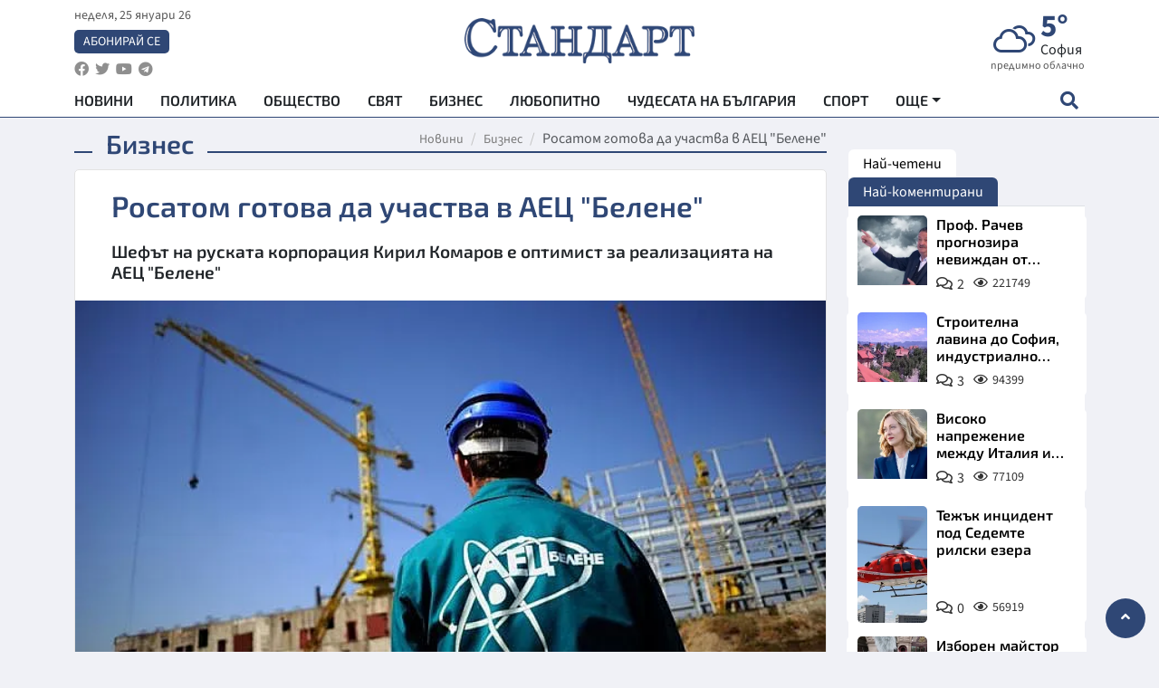

--- FILE ---
content_type: text/html; charset=utf-8
request_url: https://www.standartnews.com/biznes/rosatom-gotova-da-uchastva-v-aets-belene-389832.html
body_size: 15726
content:
<!DOCTYPE html>
<html xmlns="https://www.w3.org/1999/xhtml" xml:lang="bg" lang="bg"
      prefix="og: https://ogp.me/ns# fb: https://ogp.me/ns/fb# article: https://ogp.me/ns/article#">
<head prefix="og: https://ogp.me/ns# fb: https://ogp.me/ns/fb#  article: https://ogp.me/ns/article#">

    <meta charset="utf-8" />
<meta http-equiv="Content-Type" content="text/html; charset=utf-8" />
<meta http-equiv="Content-Language" content="bg" />
<meta http-equiv="X-UA-Compatible" content="IE=edge">
<meta name="language" content="bulgarian" />
<meta name="country" content="Bulgaria"/>
<meta name="classification" content="Новини"/>
<meta name="owner" content="StandartNews.com - Последни новини от България и света"/>
<meta name="copyright" content="Copyright (c) by StandartNews.com - Последни новини от България и света"/>
<meta name="viewport" content="width=device-width, initial-scale=1.0">
<meta name="robots" content="index, follow, max-snippet:-1, max-image-preview:large, max-video-preview:-1" />
<meta name="googlebot" content="index, follow, max-snippet:-1, max-image-preview:large, max-video-preview:-1" />
<meta name="bingbot" content="index, follow, max-snippet:-1, max-image-preview:large, max-video-preview:-1" />
<meta name="revisit-after" content="1 hours" />
<title>Росатом готова да участва в АЕЦ &quot;Белене&quot; - Бизнес — Новини Стандарт</title>
<meta name="title" content="Росатом готова да участва в АЕЦ &quot;Белене&quot; - Бизнес — Новини Стандарт" />
<meta name="description" content="Шефът на руската корпорация Кирил Комаров е оптимист за реализацията на АЕЦ &quot;Белене&quot;" />
<meta name="keywords" content="Аец Белене, Росатом" />
<meta name="news_keywords" content="Аец Белене, Росатом" />
<meta name="author" content="Агенция Стандарт">
<meta name="rating" content="general">
<meta name="DC.Publisher" content="https://www.standartnews.com"/>
<meta name="DC.Language" content="bg"/>
<meta name="Location" content="global"/>
<meta name="geo.region" content="BG" />


<meta name="audience" content="General"/>
<meta name="distribution" content="global">
<meta name="allow-search" content="yes"/>
<meta name="msnbot" content="robots-terms"/>
<meta name="mssmarttagspreventparsing" content="true"/>
<meta property="og:locale" content="bg_BG" />
<meta property="og:type" content="article" />
<meta property="og:title" content="Росатом готова да участва в АЕЦ &quot;Белене&quot; - Бизнес — Новини Стандарт" />
<meta property="twitter:title" content="Росатом готова да участва в АЕЦ &quot;Белене&quot; - Бизнес — Новини Стандарт"/>
<meta name="twitter:card" content="summary_large_image" />
<meta name="twitter:site" content="StandartNews.com" />
<meta name="identifier-URL" content="https://www.standartnews.com" />

<meta property="og:description" content="Шефът на руската корпорация Кирил Комаров е оптимист за реализацията на АЕЦ &quot;Белене&quot;" />
<meta property="og:url" content="https://www.standartnews.com/biznes/rosatom-gotova-da-uchastva-v-aets-belene-389832.html" />
<meta property="og:site_name" content="StandartNews.com" />
<meta property="fb:pages" content="173798699346835" />

<meta property="article:publisher" content="Екрит Медиа ООД" />

<meta property="article:author" content="Агенция Стандарт" />
<meta name="thumbnail" content="https://cdn.standartnews.com/media/189830/conversions/rosatom-gotova-da-ucastva-v-aec-belene-og.jpg" />
<meta property="og:image" content="https://cdn.standartnews.com/media/189830/conversions/rosatom-gotova-da-ucastva-v-aec-belene-og.jpg" />
<meta property="og:image:alt" content="Росатом готова да участва в АЕЦ &quot;Белене&quot; - Бизнес — Новини Стандарт" />
<meta property="og:image:width" content="1200" />
<meta property="og:image:height" content="630" />
<meta name="csrf-token" content="okp9GTkybBYMkjAd8dIQrMAHDE24AvPYlNduZmHF">


<link rel="canonical" href="https://www.standartnews.com/biznes/rosatom-gotova-da-uchastva-v-aets-belene-389832.html" />
<link rel="alternate" hreflang="bg-BG" href="https://www.standartnews.com/biznes/rosatom-gotova-da-uchastva-v-aets-belene-389832.html">

<meta property="article:tag" content="Аец Белене" />
<meta property="article:tag" content="Росатом" />


<link rel="preconnect" href="//www.google-analytics.com">
<link rel="preconnect" href="https://fonts.gstatic.com">
<link rel="preconnect" href="//securepubads.g.doubleclick.net" crossorigin />
<link rel="dns-prefetch" href="//www.googletagmanager.com" />
<link rel="dns-prefetch" href="//pagead2.googlesyndication.com" />
<link rel="preconnect" href="//tpc.googlesyndication.com" crossorigin />
<link rel="dns-prefetch" href="//onesignal.com" />
<link rel="dns-prefetch" href="//cdn.onesignal.com" />
<link rel="dns-prefetch" href="//connect.facebook.net" />
<link rel="dns-prefetch" href="//gabg.hit.gemius.pl" />
<link rel="dns-prefetch" href="//alt.adocean.pl" />

<link rel="dns-prefetch" href="//www.facebook.com">


<script src="https://cdn.onesignal.com/sdks/web/v16/OneSignalSDK.page.js" defer></script>
<script>
    window.OneSignalDeferred = window.OneSignalDeferred || [];
    OneSignalDeferred.push(async function(OneSignal) {
        await OneSignal.init({
            appId: "f55c7f27-9611-466b-80da-1fb263e77cac",
        });
    });
</script>

<script async src="https://pagead2.googlesyndication.com/pagead/js/adsbygoogle.js?client=ca-pub-6729132906796153"  crossorigin="anonymous"></script>
 
<meta name="facebook-domain-verification" content="l17rgpna63sjtkbhdkku0a1m6k8f0w" />

<!-- Google Tag Manager -->
<script>(function(w,d,s,l,i){w[l]=w[l]||[];w[l].push({'gtm.start':
new Date().getTime(),event:'gtm.js'});var f=d.getElementsByTagName(s)[0],
j=d.createElement(s),dl=l!='dataLayer'?'&l='+l:'';j.async=true;j.src=
'https://www.googletagmanager.com/gtm.js?id='+i+dl;f.parentNode.insertBefore(j,f);
})(window,document,'script','dataLayer','GTM-T77QSFV5');</script>
<!-- End Google Tag Manager -->

<script async src="https://securepubads.g.doubleclick.net/tag/js/gpt.js"></script>

<!-- GPT v4 -->
<script>
  window.googletag = window.googletag || {cmd: []};
  googletag.cmd.push(function() {
    const mapping = googletag.sizeMapping()
      .addSize([1024, 0], [[970, 90],[970, 250],[750, 300],[750, 100],[750, 200],[600, 250],[600, 300],[528, 300],[300, 120]])
      .addSize([0, 0], [[300, 250],[300, 600],[336, 600],[300, 120]])
      .build();
    // h01-top
    googletag.defineSlot('/5677910/h01', [[970, 90], [728, 90], [300, 250], [970, 250]], 'div-gpt-ad-1762250055399-0').addService(googletag.pubads());
    // h02-c
    googletag.defineSlot('/5677910/h02-c', [[300, 250], [728, 90], 'fluid', [300, 600], [970, 90], [970, 250]], 'div-gpt-ad-1757747746776-0').addService(googletag.pubads());
    // h03m
    googletag.defineSlot('/5677910/h03m', [[300, 250], [336, 280], 'fluid', [300, 100]], 'div-gpt-ad-1757747917389-0').addService(googletag.pubads());
    // h04-right
    googletag.defineSlot('/5677910/h04r', [[300, 100], [300, 250], [300, 300], [300, 600]], 'div-gpt-ad-1757950575263-0').addService(googletag.pubads());
    // h05-left
    googletag.defineSlot('/5677910/h05-l', [[300, 250], [336, 280], [600, 250], [600, 300], [750, 200], [300, 600], [750, 300], 'fluid', [528, 300], [336, 600], [750, 100]], 'div-gpt-ad-1758001641328-0').addService(googletag.pubads());
    // h06-sidebar
    googletag.defineSlot('/5677910/h06-l', [[300, 250], [300, 600]], 'div-gpt-ad-1758013781534-0').addService(googletag.pubads());
    // h07-left
    googletag.defineSlot('/5677910/h07-l', [[600, 250], [750, 100], 'fluid', [336, 600], [300, 600], [336, 280], [300, 250], [750, 200], [750, 300]], 'div-gpt-ad-1758020847632-0').addService(googletag.pubads());
    // h08-sidebar
    googletag.defineSlot('/5677910/h08-r', [[300, 250], [300, 600]], 'div-gpt-ad-1758179692938-0').addService(googletag.pubads());
    // h09-sidebar
    googletag.defineSlot('/5677910/h09-r', [[300, 250], [300, 600]], 'div-gpt-ad-1758185132347-0').addService(googletag.pubads());
    // i02-sb
    googletag.defineSlot('/5677910/gam-i02-sb', [[300, 250], [300, 600]], 'div-gpt-ad-1756995482170-0').defineSizeMapping(mapping).addService(googletag.pubads());
    // gam-i3-ia-m
    googletag.defineSlot('/5677910/gam-i3-ia-m', [[600, 250], [336, 600], [600, 300], [750, 100], [750, 300], [300, 600], [300, 250], [528, 300], [750, 200]], 'div-gpt-ad-1767714341978-0').defineSizeMapping(mapping).addService(googletag.pubads());
    // gam-i3-2-ia
    googletag.defineSlot('/5677910/gam-i3-2-ia', [[300, 600], [600, 250], [300, 250], [750, 200], [336, 280]], 'div-gpt-ad-1767713899905-0').defineSizeMapping(mapping).addService(googletag.pubads());
    // gam-i4-ua-m
    googletag.defineSlot('/5677910/gam-i4-ua-m', [[750, 100], [300, 250], [600, 300], [750, 200], [300, 600], [600, 250], [528, 300], [750, 300], [336, 600]], 'div-gpt-ad-1757141963961-0').defineSizeMapping(mapping).addService(googletag.pubads());
    // i07-l
    googletag.defineSlot('/5677910/i07-l', [[300, 250], 'fluid', [528, 300], [336, 280], [336, 600], [600, 300], [750, 200], [750, 100], [300, 600], [600, 250], [750, 300]], 'div-gpt-ad-1757319745812-0').defineSizeMapping(mapping).addService(googletag.pubads());
    googletag.pubads().enableSingleRequest();
    googletag.pubads().collapseEmptyDivs();
    googletag.enableServices();
  });
</script>



    <meta name="atdlayout" content="article">

    <script type="application/ld+json">
        {
            "@context":"https://schema.org",
    "@type":"Organization",
    "name":"Стандарт Нюз",
    "logo": {
        "@type": "ImageObject",
        "url": "https:\/\/www.standartnews.com\/build\/assets\/logo-BWKZEvMh.png"    },
    "email": "agency@standartnews.com",
    "description": "Информационна агенция Стандарт Нюз и вестник Стандарт | Новини, анализи, коментари, интервюта | Актуални вести от България и Света",
    "telephone": "+359879807727",
 		"url" : "https://www.standartnews.com",
   	"sameAs" : [
   		"https://news.google.com/publications/CAAqBwgKMM7DoAwwr-uwBA?ceid=BG:bg&oc=3",
  		"https://www.facebook.com/standartnews",
  		"https://twitter.com/StandartNewsBG",
  		"https://www.youtube.com/@Standart-News",
  		"https://t.me/StandartNewsBg"
  	]
}
    </script>

    <script type="application/ld+json">
        {
            "@context": "https://schema.org",
	"@type": "hentry",
	"entry-title": "Росатом готова да участва в АЕЦ \"Белене\"",
	"published": "2019-04-17T05:43:17+03:00",
	"updated": "2019-04-17T05:43:17+03:00"
}
    </script>


    <script type='application/ld+json'>
        {
          "@context": "https://schema.org",
  "@type": "NewsArticle",
  "mainEntityOfPage": {
    "@type": "WebPage",
    "@id": "https:\/\/www.standartnews.com\/biznes\/rosatom-gotova-da-uchastva-v-aets-belene-389832.html"  },
  "isAccessibleForFree": true,
  "dateCreated": "2019-04-17T05:43:17+03:00",
  "datePublished": "2019-04-17T05:43:17+03:00",
  "dateModified": "2019-04-17T05:43:17+03:00",
  "inLanguage" : "bg-BG",
  "copyrightYear" : "2026",
  "keywords" : "\u0410\u0435\u0446 \u0411\u0435\u043b\u0435\u043d\u0435, \u0420\u043e\u0441\u0430\u0442\u043e\u043c",
  "url": "https:\/\/www.standartnews.com\/biznes\/rosatom-gotova-da-uchastva-v-aets-belene-389832.html",
  "headline": "Росатом готова да участва в АЕЦ \"Белене\"",
  "description": "Шефът на руската корпорация Кирил Комаров е оптимист за реализацията на АЕЦ \"Белене\"",
  "thumbnailUrl": "https:\/\/cdn.standartnews.com\/media\/189830\/conversions\/rosatom-gotova-da-ucastva-v-aec-belene-og.jpg",
  "name": "Росатом готова да участва в АЕЦ \"Белене\"",
  "articleBody": "Руската държавна корпорация \"Росатом\" е готова, ако България приеме сериозно решение за възобновяване на проекта АЕЦ \"Белене\", да участва под всякаква форма в АЕЦ \"Белене\" в изграждането на централата. Това каза първият заместник-генерален директор на \"Росатом\" Кирил Комаров в отговор на въпрос на БТА на пресконференция на XI-ия Международен форум \"Атомекспо-2019\" в руския град Сочи. Той добави, че българската страна, както и бъдещият собственик и инвеститор, ще решат каква помощ ще бъде нужна от страна на \"Росатом\". \"Ние сме готови да участваме под каквато и да е роля, започвайки от консултант, завършвайки като отговорник за каквато и да е част от оборудването и за всички дейности, за да може да бъде пусната централата\", обясни Комаров. Кирил Комаров е оптимист за реализацията на АЕЦ \"Белене\", защото счита, че в сравнение с други подобни проекти това е централата, която може да се построи най-бързо в Европа. Причина за това е, че основното оборудване вече е готово. Освен това проектната документация е напълно изготвена и много бързо може да се издаде лиценз за съоръжението. По отношение на гаранциите Комаров изказа лично мнение, че днес никъде в света не може да се изгради нито един атомен проект без участието на държавата. По думите му обаче България като минимум ще участва в този проект с това, което е направено досега. Това включва произведеното оборудване, подготвената площадка и извършените строителни работи. Това се оценява на сума, която превишава 1,5 млрд. евро, което е голям принос на България по този проект, посочи Комаров. Кирил Комаров допълни, че министърът на енергетиката Теменужка Петкова го е информирала вчера, че България е готова да премине напълно към ново ценообразуване на електрическата енергия. Това ще стане факт, след като България синхронизира своя енергиен пазар с този на Европа. \"Това е съвсем нов завой, който означава, че в инвеститорите ще има повече сигурност за това какви ще бъдат цените на пазара и ще могат ли да защитят инвестицията си\", изтъкна първият заместник-генерален директор на \"Росатом\".",
  "author": {
    "@type": "Person",
    "name": "Агенция Стандарт",
    "url": "https:\/\/www.standartnews.com\/avtor\/agenciya-standart",
    "sameAs": [
		"https://news.google.com/publications/CAAqBwgKMM7DoAwwr-uwBA?ceid=BG:bg&oc=3",
  		"https://www.facebook.com/standartnews",
  		"https://twitter.com/StandartNewsBG",
  		"https://www.youtube.com/@Standart-News",
  		"https://t.me/StandartNewsBg"
    ]
  },
  "articleSection": [
                                    "Бизнес"                            ],
        "image": {
          "@type": "ImageObject",
          "url": "https:\/\/cdn.standartnews.com\/media\/189830\/conversions\/rosatom-gotova-da-ucastva-v-aec-belene-og.jpg",
          "width": 1200,
          "height": 630
        },
        "wordCount" : 326,
  "publisher": {
    "@type": "NewsMediaOrganization",
    "name": "Екрит Медиа ООД",
    "url": "https://www.standartnews.com",
    "logo": {
      "@type": "ImageObject",
      "url": "https:\/\/www.standartnews.com\/build\/assets\/logo-BWKZEvMh.png"    },
    "sameAs": [
      "https://www.facebook.com/standartnews",
      "https://twitter.com/StandartNewsBG"
    ]
  }
}
    </script>

    <script type="application/ld+json">
        {
           "@context": "https://schema.org",
	   "@type": "BreadcrumbList",
	   "itemListElement": [
		  {
			 "@type": "ListItem",
			 "position": 1,
			 "item": {
 			"@id": "https:\/\/www.standartnews.com",
				"name": "Новини"
			 }
		  },
		  {
			 "@type": "ListItem",
			 "position": 2,
			 "item": {
 			"@id": "https:\/\/www.standartnews.com\/biznes.html",
				"name": "Бизнес"			 }
		  }
	   ]
	}
    </script>


    <meta property="article:section" content="Бизнес"/>
    <meta property="article:published_time" content="2019-04-17T05:43:17+03:00"/>
    <meta property="article:modified_time" content="2019-04-17T05:43:17+03:00"/>
    <meta property="og:updated_time" content="2019-04-17T05:43:17+03:00"/>
    <meta property="og:image:secure_url" content="https://cdn.standartnews.com/media/189830/conversions/rosatom-gotova-da-ucastva-v-aec-belene-og.jpg"/>
    <meta name="copyright" content="©️ Екрит Медиа ООД"/>
    <meta name="twitter:card" content="summary_large_image"/>
    <meta name="twitter:description" content="Шефът на руската корпорация Кирил Комаров е оптимист за реализацията на АЕЦ &quot;Белене&quot;"/>
    <meta name="twitter:title" content="Росатом готова да участва в АЕЦ &quot;Белене&quot; - Бизнес — Новини Стандарт"/>
    <meta name="twitter:site" content="StandartNews.com"/>
    <meta name="twitter:image" content="https://cdn.standartnews.com/media/189830/conversions/rosatom-gotova-da-ucastva-v-aec-belene-og.jpg"/>
    <meta name="twitter:image:alt" content="https://cdn.standartnews.com/media/189830/conversions/rosatom-gotova-da-ucastva-v-aec-belene-og.jpg">
    <meta name="twitter:creator" content="@StandartNews.com"/>
    <meta name="contact" content="info@standartnews.com"/>

<link rel="icon" type="image/x-icon" href="https://www.standartnews.com/build/assets/favicon-BowyKsyV.ico">
<link rel="apple-touch-icon" sizes="57x57" href="https://www.standartnews.com/build/assets/apple-icon-57x57-DuwwO6yu.png">
<link rel="apple-touch-icon" sizes="60x60" href="https://www.standartnews.com/build/assets/apple-icon-60x60-DGuB3NRA.png">
<link rel="apple-touch-icon" sizes="72x72" href="https://www.standartnews.com/build/assets/apple-icon-72x72-CF8D2x95.png">
<link rel="apple-touch-icon" sizes="76x76" href="https://www.standartnews.com/build/assets/apple-icon-76x76-BZUsb_bb.png">
<link rel="apple-touch-icon" sizes="114x114" href="https://www.standartnews.com/build/assets/apple-icon-114x114-BuDGPFSc.png">
<link rel="apple-touch-icon" sizes="120x120" href="https://www.standartnews.com/build/assets/apple-icon-120x120-PcQmG1I7.png">
<link rel="apple-touch-icon" sizes="144x144" href="https://www.standartnews.com/build/assets/ms-icon-144x144-CEJ87v-O.png">
<link rel="apple-touch-icon" sizes="152x152" href="https://www.standartnews.com/build/assets/apple-icon-152x152-WRzrQ7XH.png">
<link rel="apple-touch-icon" sizes="180x180" href="https://www.standartnews.com/build/assets/apple-icon-180x180-CvFLIUzM.png">
<link rel="icon" type="image/png" sizes="32x32" href="https://www.standartnews.com/build/assets/favicon-32x32-C7msAGai.png">
<link rel="icon" type="image/png" sizes="16x16" href="https://www.standartnews.com/build/assets/favicon-16x16-Drifnk-4.png">
<meta name="msapplication-TileImage" content="https://www.standartnews.com/build/assets/ms-icon-144x144-CEJ87v-O.png">
<link rel="manifest" href="https://www.standartnews.com/build/assets/site-DImO3pJD.webmanifest">

<!--[if lt IE 9]>
<script>
document.createElement('header');
document.createElement('nav');
document.createElement('section');
document.createElement('article');
document.createElement('aside');
document.createElement('footer');
document.createElement('hgroup');
</script>
<![endif]-->


    <link rel="dns-prefetch" href="https://ads.standartnews.com">
    <link rel="preconnect" href="https://ads.standartnews.com" crossorigin/>

    <link rel="dns-prefetch" href="https://cdn.standartnews.com">
    <link rel="preconnect" href="https://cdn.standartnews.com" crossorigin>




    <link rel="preload" as="style" href="https://www.standartnews.com/build/assets/front-Dk8Eg5dK.css" /><link rel="preload" as="style" href="https://www.standartnews.com/build/assets/front-DkBSsmpK.css" /><link rel="modulepreload" as="script" href="https://www.standartnews.com/build/assets/front-C6RDu5z_.js" /><link rel="stylesheet" href="https://www.standartnews.com/build/assets/front-Dk8Eg5dK.css" data-navigate-track="reload" /><link rel="stylesheet" href="https://www.standartnews.com/build/assets/front-DkBSsmpK.css" data-navigate-track="reload" /><script type="module" src="https://www.standartnews.com/build/assets/front-C6RDu5z_.js" data-navigate-track="reload"></script>
    
</head>
<body>


<!-- Google Tag Manager (noscript) -->
<noscript>
    <iframe src="https://www.googletagmanager.com/ns.html?id=GTM-T77QSFV5"
            height="0" width="0" style="display:none;visibility:hidden"></iframe>
</noscript>
<!-- End Google Tag Manager (noscript) -->

<div class="sub-header">
        <center>
            <!-- Ad Server Javascript Tag - i00 -->
<script type='text/javascript'><!--//<![CDATA[
   var m3_u = (location.protocol=='https:'?'https://ads.standartnews.com/www/delivery/ajs.php':'http://ads.standartnews.com/www/delivery/ajs.php');
   var m3_r = Math.floor(Math.random()*99999999999);
   if (!document.MAX_used) document.MAX_used = ',';
   document.write ("<scr"+"ipt type='text/javascript' src='"+m3_u);
   document.write ("?zoneid=56&target=_blank");
   document.write ('&cb=' + m3_r);
   if (document.MAX_used != ',') document.write ("&exclude=" + document.MAX_used);
   document.write (document.charset ? '&charset='+document.charset : (document.characterSet ? '&charset='+document.characterSet : ''));
   document.write ("&loc=" + escape(window.location));
   if (document.referrer) document.write ("&referer=" + escape(document.referrer));
   if (document.context) document.write ("&context=" + escape(document.context));
   document.write ("'><\/scr"+"ipt>");
//]]>--></script><noscript><a href='https://ads.standartnews.com/www/delivery/ck.php?n=aaa93663&cb=INSERT_RANDOM_NUMBER_HERE' target='_blank'><img src='https://ads.standartnews.com/www/delivery/avw.php?zoneid=56&cb=INSERT_RANDOM_NUMBER_HERE&n=aaa93663' border='0' alt='' /></a></noscript>
        </center>
    </div>

<header id="header">
  <div class="container">
    <div class="header-top row">

      <div class="col-3 col-md-4">
        <div class="d-none d-md-flex h-100 justify-content-between flex-column align-items-start">
          <div class="date">неделя, 25 януари 26</div>
          <div class="subscribe"><a href="https://abonament.standartnews.com/" target="_blank" title="Абонирай се за вестник Стандарт " >Абонирай се</a></div>
          <div class="social-links">
            <ul class="social-list">
                            <li><a href="https://www.facebook.com/standartnews"  title="Последвайте StandartNews в Facebook" target="_blank" ><i class="fab fa-facebook"></i></a></li>
              
                            <li><a href="https://twitter.com/StandartNewsBG"  title="Последвайте StandartNews в Instagram" target="_blank"><i class="fab fa-twitter"></i></a></li>
              
                            <li><a href="https://www.youtube.com/@Standart-News" title="Последвайте StandartNews в YouTube" target="_blank"><i class="fab fa-youtube"></i></a></li>
              
              
                            <li><a href="https://t.me/StandartNewsBg"  title="Последвайте StandartNews в Telegram" target="_blank"><i class="fab fa-telegram"></i></a></li>
              
            </ul>
          </div>
        </div>

        <div class="d-flex d-md-none h-100 align-items-center">
          <button aria-label="mobile navigation" class="d-block d-md-none burger-bnt swipe-menu-btn">
           <i class="fas fa-bars"></i>
          </button>
        </div>
      </div>

      <div class="col-6 col-md-4 text-center logo">
        <a href="https://www.standartnews.com" title="" >
          <img src="https://www.standartnews.com/build/assets/logo-BWKZEvMh.png" width="305" height="60" title="StandartNews.com" alt="Стандарт Нюз" />
        </a>
      </div>

      <div class="col-3 col-md-4">

        <div id="weather-header" class="d-none d-md-flex h-100 ">
                    <div>
            <div class=" weather  flex-column justify-content-center">
                <div class="d-flex mb-1 justify-content-center">
                    <i class="icon wi wi-cloudy"></i>
                    <div>
                      <div class="temp">5°</div>
                      <div class="city">София</div>
                    </div>
                </div>
                <div class="condition-text">предимно облачно</div>
            </div>
          </div>
                    <div>
            <div class=" weather  flex-column justify-content-center">
                <div class="d-flex mb-1 justify-content-center">
                    <i class="icon wi wi-windy"></i>
                    <div>
                      <div class="temp">4°</div>
                      <div class="city">Пловдив</div>
                    </div>
                </div>
                <div class="condition-text">лека мъгла</div>
            </div>
          </div>
                    <div>
            <div class=" weather  flex-column justify-content-center">
                <div class="d-flex mb-1 justify-content-center">
                    <i class="icon wi wi-cloud"></i>
                    <div>
                      <div class="temp">11°</div>
                      <div class="city">Варна</div>
                    </div>
                </div>
                <div class="condition-text">предимно ясно</div>
            </div>
          </div>
                    <div>
            <div class=" weather  flex-column justify-content-center">
                <div class="d-flex mb-1 justify-content-center">
                    <i class="icon wi wi-cloudy"></i>
                    <div>
                      <div class="temp">11°</div>
                      <div class="city">Бургас</div>
                    </div>
                </div>
                <div class="condition-text">облачно</div>
            </div>
          </div>
                    <div>
            <div class=" weather  flex-column justify-content-center">
                <div class="d-flex mb-1 justify-content-center">
                    <i class="icon wi wi-cloudy"></i>
                    <div>
                      <div class="temp">2°</div>
                      <div class="city">Русе</div>
                    </div>
                </div>
                <div class="condition-text">облачно</div>
            </div>
          </div>
                    <div>
            <div class=" weather  flex-column justify-content-center">
                <div class="d-flex mb-1 justify-content-center">
                    <i class="icon wi wi-cloudy"></i>
                    <div>
                      <div class="temp">8°</div>
                      <div class="city">Стара Загора</div>
                    </div>
                </div>
                <div class="condition-text">облачно</div>
            </div>
          </div>
                    <div>
            <div class=" weather  flex-column justify-content-center">
                <div class="d-flex mb-1 justify-content-center">
                    <i class="icon wi wi-windy"></i>
                    <div>
                      <div class="temp">1°</div>
                      <div class="city">Плевен</div>
                    </div>
                </div>
                <div class="condition-text">лека мъгла</div>
            </div>
          </div>
                    <div>
            <div class=" weather  flex-column justify-content-center">
                <div class="d-flex mb-1 justify-content-center">
                    <i class="icon wi wi-cloudy"></i>
                    <div>
                      <div class="temp">5°</div>
                      <div class="city">Сливен</div>
                    </div>
                </div>
                <div class="condition-text">облачно</div>
            </div>
          </div>
                    <div>
            <div class=" weather  flex-column justify-content-center">
                <div class="d-flex mb-1 justify-content-center">
                    <i class="icon wi wi-cloudy"></i>
                    <div>
                      <div class="temp">10°</div>
                      <div class="city">Добрич</div>
                    </div>
                </div>
                <div class="condition-text">облачно</div>
            </div>
          </div>
                    <div>
            <div class=" weather  flex-column justify-content-center">
                <div class="d-flex mb-1 justify-content-center">
                    <i class="icon wi wi-cloudy"></i>
                    <div>
                      <div class="temp">8°</div>
                      <div class="city">Шумен</div>
                    </div>
                </div>
                <div class="condition-text">облачно</div>
            </div>
          </div>
                    <div>
            <div class=" weather  flex-column justify-content-center">
                <div class="d-flex mb-1 justify-content-center">
                    <i class="icon wi wi-cloudy"></i>
                    <div>
                      <div class="temp">8°</div>
                      <div class="city">Перник</div>
                    </div>
                </div>
                <div class="condition-text">облачно</div>
            </div>
          </div>
                  </div>


        <div class="d-flex d-md-none search-btn h-100  justify-content-end">
          <button aria-label="open search form" class="d-block d-md-none">
           <i class="fas fa-search"></i>
           <i class="fas fa-times"></i>
          </button>

        </div>

      </div>

    </div>


    <div class="d-none d-md-flex ">
      <nav class="main-nav" itemscope="" itemtype="https://schema.org/SiteNavigationElement" >
        <div class="collapse navbar-collapse d-none d-md-block">
          <ul class="navbar-nav main-menu d-none d-md-block">
                                  <li class="nav-item nav-item-0  " itemprop="name">
              <a  class="nav-link   " href="/" target="" title="Новини" itemprop="url" >Новини</a>

              
              
                          </li>
                        <li class="nav-item nav-item-1  " itemprop="name">
              <a  class="nav-link   " href="/balgariya-politika.html" target="" title="Политика" itemprop="url" >Политика</a>

              
                          </li>
                        <li class="nav-item nav-item-2  " itemprop="name">
              <a  class="nav-link   " href="/balgariya-obshtestvo.html" target="" title="Общество" itemprop="url" >Общество</a>

              
                          </li>
                        <li class="nav-item nav-item-3  " itemprop="name">
              <a  class="nav-link   " href="/svyat.html" target="" title="Свят" itemprop="url" >Свят</a>

              
                          </li>
                        <li class="nav-item nav-item-4  " itemprop="name">
              <a  class="nav-link   " href="/biznes.html" target="" title="Бизнес" itemprop="url" >Бизнес</a>

              
                          </li>
                        <li class="nav-item nav-item-5  " itemprop="name">
              <a  class="nav-link   " href="/lifestyle-lyubopitno.html" target="" title="Любопитно" itemprop="url" >Любопитно</a>

              
                          </li>
                        <li class="nav-item nav-item-6  " itemprop="name">
              <a  class="nav-link   " href="/chudesata-na-balgariya.html" target="" title="Чудесата на България" itemprop="url" >Чудесата на България</a>

              
                          </li>
                        <li class="nav-item nav-item-7  " itemprop="name">
              <a  class="nav-link   " href="/sport.html" target="" title="Спорт" itemprop="url" >Спорт</a>

              
                          </li>
                        <li class="nav-item nav-item-8  " itemprop="name">
              <a  class="nav-link   " href="/podcast.html" target="" title="Подкаст" itemprop="url" >Подкаст</a>

              
                          </li>
                        <li class="nav-item nav-item-9  " itemprop="name">
              <a  class="nav-link   " href="/regionalni.html" target="" title="Регионални" itemprop="url" >Регионални</a>

              
                          </li>
                        <li class="nav-item nav-item-10  " itemprop="name">
              <a  class="nav-link   " href="/vestnik-standart.html" target="" title="Вестник Стандарт" itemprop="url" >Вестник Стандарт</a>

              
                          </li>
                        <li class="nav-item nav-item-11  " itemprop="name">
              <a  class="nav-link   " href="/mladezhka-akademiya-chudesata-na-balgariya.html" target="" title="Младежка академия &quot;Чудесата на България&quot;" itemprop="url" >Младежка академия &quot;Чудесата на България&quot;</a>

              
                          </li>
                        <li class="nav-item nav-item-12  " itemprop="name">
              <a  class="nav-link   " href="/zdrave.html" target="" title="Здраве" itemprop="url" >Здраве</a>

              
                          </li>
                        <li class="nav-item nav-item-13  " itemprop="name">
              <a  class="nav-link   " href="/balgariya-obrazovanie.html" target="" title="Образование" itemprop="url" >Образование</a>

              
                          </li>
                        <li class="nav-item nav-item-14  " itemprop="name">
              <a  class="nav-link   " href="/moyat-grad.html" target="" title="Моят град" itemprop="url" >Моят град</a>

              
                          </li>
                        <li class="nav-item nav-item-15  " itemprop="name">
              <a  class="nav-link   " href="/tekhnologii.html" target="" title="Технологии" itemprop="url" >Технологии</a>

              
                          </li>
                        <li class="nav-item nav-item-16  " itemprop="name">
              <a  class="nav-link   " href="/da-na-blgarskata-khrana.html" target="" title="ДА!На българската храна" itemprop="url" >ДА!На българската храна</a>

              
                          </li>
                        <li class="nav-item nav-item-17  " itemprop="name">
              <a  class="nav-link   " href="/da-na-blgarskata-ikonomika.html" target="" title="ДА! На българската икономика" itemprop="url" >ДА! На българската икономика</a>

              
                          </li>
                        <li class="nav-item nav-item-18  " itemprop="name">
              <a  class="nav-link   " href="/kultura.html" target="" title="Култура" itemprop="url" >Култура</a>

              
                          </li>
                        <li class="nav-item nav-item-19  " itemprop="name">
              <a  class="nav-link   " href="/balgariya-pravosudie.html" target="" title="Правосъдие" itemprop="url" >Правосъдие</a>

              
                          </li>
                        <li class="nav-item nav-item-20  " itemprop="name">
              <a  class="nav-link   " href="/balgariya-krimi.html" target="" title="Крими" itemprop="url" >Крими</a>

              
                          </li>
                        <li class="nav-item nav-item-21  " itemprop="name">
              <a  class="nav-link   " href="/kiberzashchitnitsi.html" target="" title="Киберзащитници" itemprop="url" >Киберзащитници</a>

              
                          </li>
                        <li class="nav-item nav-item-22  " itemprop="name">
              <a  class="nav-link   " href="/vyara.html" target="" title="Вяра" itemprop="url" >Вяра</a>

              
                          </li>
                        <li class="nav-item nav-item-23  " itemprop="name">
              <a  class="nav-link   " href="/malki-obyavi.html" target="" title="Обяви" itemprop="url" >Обяви</a>

              
                          </li>
                        <li class="nav-item nav-item-24  " itemprop="name">
              <a  class="nav-link   " href="/voynata-v-ukrayna.html" target="" title="Войната в Украйна" itemprop="url" >Войната в Украйна</a>

              
                          </li>
                                  <li class="nav-item more dropdown">
              <span class="nav-link dropdown-toggle">Още</span>
              <ul class="dropdown-menu"></ul>
            </li>
          </ul>
        </div>
      </nav>

      <div class="search-icon  search-btn">
        <button aria-label="open search form" class="h-100">
          <i class="fas fa-search"></i>
          <i class="fas fa-times"></i>
        </button>
      </div>
    </div>


  </div>

  <div id="mobile-nav" class="d-md-none">

    <div class="header">
      <a href="https://www.standartnews.com">
        <img src="https://www.standartnews.com/build/assets/logo-white-C2sOev6b.png" width="305" height="60" alt="Стандарт" title="Standart News" >
      </a>
    </div>

    <button aria-label="close search form" class="close-btn">
      <i class="fas fa-times"></i>
    </button>

    <ul class="navbar-nav mobile-menu">
                <li class="nav-item nav-item-0    "><a class="nav-link" href="/" target="" title="Начална страница">Новини</a>

        
      </li>
            <li class="nav-item nav-item-1    "><a class="nav-link" href="/balgariya-politika.html" target="" title="Политика">Политика</a>

        
      </li>
            <li class="nav-item nav-item-2    "><a class="nav-link" href="/balgariya-obshtestvo.html" target="" title="Общество">Общество</a>

        
      </li>
            <li class="nav-item nav-item-3    "><a class="nav-link" href="/podcast.html" target="" title="Подкаст">Подкаст</a>

        
      </li>
            <li class="nav-item nav-item-4    "><a class="nav-link" href="/biznes.html" target="" title="Бизнес">Бизнес</a>

        
      </li>
            <li class="nav-item nav-item-5    "><a class="nav-link" href="/svyat.html" target="" title="Свят">Свят</a>

        
      </li>
            <li class="nav-item nav-item-6    "><a class="nav-link" href="/lifestyle-lyubopitno.html" target="" title="Любопитно">Любопитно</a>

        
      </li>
            <li class="nav-item nav-item-7    "><a class="nav-link" href="/lifestyle.html" target="" title="Лайфстайл">Лайфстайл</a>

        
      </li>
            <li class="nav-item nav-item-8    "><a class="nav-link" href="/sport.html" target="" title="Спорт">Спорт</a>

        
      </li>
            <li class="nav-item nav-item-9    "><a class="nav-link" href="/regionalni.html" target="" title="Регионални">Регионални</a>

        
      </li>
            <li class="nav-item nav-item-10    "><a class="nav-link" href="/chudesata-na-balgariya.html" target="" title="Чудесата на България">Чудесата на България</a>

        
      </li>
            <li class="nav-item nav-item-11    "><a class="nav-link" href="/mladezhka-akademiya-chudesata-na-balgariya.html" target="" title="Младежка академия &quot;Чудесата на България&quot;">Младежка академия &quot;Чудесата на България&quot;</a>

        
      </li>
            <li class="nav-item nav-item-12    "><a class="nav-link" href="/vestnik-standart.html" target="" title="Вестник &quot;Стандарт&quot;">Вестник &quot;Стандарт&quot;</a>

        
      </li>
            <li class="nav-item nav-item-13    "><a class="nav-link" href="/zdrave.html" target="" title="Здраве">Здраве</a>

        
      </li>
            <li class="nav-item nav-item-14    "><a class="nav-link" href="/balgariya-obrazovanie.html" target="" title="Образование">Образование</a>

        
      </li>
            <li class="nav-item nav-item-15    "><a class="nav-link" href="/moyat-grad.html" target="" title="Моят град">Моят град</a>

        
      </li>
            <li class="nav-item nav-item-16    "><a class="nav-link" href="/da-na-blgarskata-khrana.html" target="" title="ДА! На българската храна">ДА! На българската храна</a>

        
      </li>
            <li class="nav-item nav-item-17    "><a class="nav-link" href="/da-na-blgarskata-ikonomika.html" target="" title="ДА! На българската икономика">ДА! На българската икономика</a>

        
      </li>
            <li class="nav-item nav-item-18    "><a class="nav-link" href="/kultura.html" target="" title="Култура">Култура</a>

        
      </li>
            <li class="nav-item nav-item-19    "><a class="nav-link" href="/tekhnologii.html" target="" title="Технологии">Технологии</a>

        
      </li>
            <li class="nav-item nav-item-20    "><a class="nav-link" href="/balgariya-pravosudie.html" target="" title="Правосъдие">Правосъдие</a>

        
      </li>
            <li class="nav-item nav-item-21    "><a class="nav-link" href="/balgariya-krimi.html" target="" title="Крими">Крими</a>

        
      </li>
            <li class="nav-item nav-item-22    "><a class="nav-link" href="/kiberzashchitnitsi.html" target="" title="Киберзащитници">Киберзащитници</a>

        
      </li>
            <li class="nav-item nav-item-23    "><a class="nav-link" href="/vyara.html" target="" title="Вяра">Вяра</a>

        
      </li>
            <li class="nav-item nav-item-24    "><a class="nav-link" href="/malki-obyavi.html" target="" title="Малки обяви">Малки обяви</a>

        
      </li>
          

    </ul>

    <div class="footer">
      <ul class="social-list">
                <li><a href="https://www.facebook.com/standartnews" title="Последвайте StandartNews в Facebook" target="_blank" ><i class="fab fa-facebook"></i></a></li>
        
                <li><a href="https://twitter.com/StandartNewsBG" title="Последвайте StandartNews в X" target="_blank"><i class="fab fa-twitter"></i></a></li>
        
                <li><a href="https://www.youtube.com/@Standart-News" title="Последвайте StandartNews в YouTube" target="_blank"><i class="fab fa-youtube"></i></a></li>
        
        
                <li><a href="https://t.me/StandartNewsBg" title="Последвайте StandartNews в Telegram" target="_blank"><i class="fab fa-telegram"></i></a></li>
              </ul>
    </div>
  </div>

  <div class="form-container" id="search-form">
    <form method="GET" action="https://www.standartnews.com/search" accept-charset="UTF-8">
    <div class="container">
      <div class="row">
        <div class="col-12 d-flex">

          <input placeholder="Търси..." name="q" type="text">

          <button aria-label="submit search form" class="search-submit-btn">
            <i class="fas fa-search"></i>
          </button>

          </form>
        </div>


      </div>
    </div>
  </div>


</header>

<main id="main">

    








    <section id="article-page">
        <div class="container">
            <div class="row">

                <div class="col-12 col-lg-8 col-xl-9 ">
                    <div class="row">
                        <div class="col-12">
                            <div class="header-section inside">

                                <a href="https://www.standartnews.com/biznes.html" class="section-title"
                                   title="Още от Бизнес">
                                    <span class="title">Бизнес</span></a>

                                <nav class="breadcrumb-nav" aria-label="Breadcrumb" role="navigation">
  <ol class="breadcrumb">
  		  		    	<li class="breadcrumb-item"><a href="https://www.standartnews.com" title="Новини">Новини</a></li>
	        	  		    	<li class="breadcrumb-item"><a href="https://www.standartnews.com/biznes.html" title="Бизнес">Бизнес</a></li>
	        	  	
						<li class="breadcrumb-item active" aria-current="page"><span>Росатом готова да участва в АЕЦ &quot;Белене&quot;</span></li> 
					      
  </ol>
</nav>  



                            </div>
                        </div>

                        <div class="col-12">

                            <article id="article" itemscope itemtype="https://schema.org/NewsArticle">
                                <h1 class="title" itemprop="headline name">Росатом готова да участва в АЕЦ &quot;Белене&quot;</h1>

                                                                    <h2 class="subtitle" itemprop="alternativeHeadline">Шефът на руската корпорация Кирил Комаров е оптимист за реализацията на АЕЦ &quot;Белене&quot;</h2>
                                

                                

                                

                                
                                
                                
                                
                                
                                
                                
                                
                                
                                

                                
                                
                                
                                
                                
                                
                                

                                
                                
                                

                                
                                
                                
                                
                                
                                
                                

                                                                    <div class="post-thumbnail">
                                        <figure class="responsive" itemprop="image" itemscope itemtype="https://schema.org/ImageObject"><picture><source type="image/webp" media="(max-width: 200px)" srcset="https://cdn.standartnews.com/media/189830/responsive-images/rosatom-gotova-da-ucastva-v-aec-belene___responsive_200_112.webp"><source type="image/webp" media="(max-width: 360px)" srcset="https://cdn.standartnews.com/media/189830/responsive-images/rosatom-gotova-da-ucastva-v-aec-belene___responsive_360_202.webp"><source type="image/webp" media="(max-width: 480px)" srcset="https://cdn.standartnews.com/media/189830/responsive-images/rosatom-gotova-da-ucastva-v-aec-belene___responsive_480_270.webp"><source type="image/webp" media="(max-width: 640px)" srcset="https://cdn.standartnews.com/media/189830/responsive-images/rosatom-gotova-da-ucastva-v-aec-belene___responsive_640_360.webp"><source type="image/webp" media="(max-width: 680px)" srcset="https://cdn.standartnews.com/media/189830/responsive-images/rosatom-gotova-da-ucastva-v-aec-belene___responsive_680_382.webp"><img alt="Росатом готова да участва в АЕЦ &quot;Белене&quot;" loading="eager" decoding="async" fetchpriority="high" src="https://cdn.standartnews.com/media/189830/responsive-images/rosatom-gotova-da-ucastva-v-aec-belene___responsive_680_382.webp" sizes="100vw"><meta itemprop="contentUrl" content="https://cdn.standartnews.com/media/189830/responsive-images/rosatom-gotova-da-ucastva-v-aec-belene___responsive_680_382.webp"></picture></figure>
                                    </div>
                                

                                <div class="post-meta">
                                    <div class="post-date">
                                        <i class="far fa-clock"></i> 17 апр 19 | 5:43
                                        <div class="d-none">
                                            <time itemprop="datePublished"
                                                  content="2019-04-17T05:43:17+03:00"
                                                  datetime="2019-04-17T05:43:17+03:00">17 апр 19 | 5:43</time>
                                            <meta itemprop="dateModified"
                                                  content="2019-04-17T05:43:17+03:00"/>
                                        </div>
                                    </div>

                                                                            <div>
                                            <button class="scrollToCommentsButton"
                                                    data-target="comment-form">
                                                <i class="far fa-comments"></i> 0 <span
                                                        class="d-none d-md-inline">коментара</span>
                                            </button>
                                        </div>
                                    
                                    <div>
                                        <i class="far fa-eye"></i> 1758

                                        <div class="d-none">
                                            <script>

                                                async function fetchData(url) {
                                                    try {
                                                        const response = await fetch(url);
                                                        if (!response.ok) {
                                                            throw new Error('Network response was not ok');
                                                        }
                                                        const data = await response.json();
                                                    } catch (error) {
                                                        console.error('There was a problem with the fetch operation:', error);
                                                    }
                                                }

                                                fetchData('https://www.standartnews.com/article/views?id=389832');
                                            </script>
                                        </div>


                                    </div>

                                                                            <div class="d-none d-md-block"><i
                                                    class="far fa-user-circle"></i> Агенция Стандарт
                                        </div>
                                    
                                </div>

                                <div class="post-content" itemprop="articleBody">
                                    <p>Руската държавна корпорация "Росатом" е готова, ако България приеме сериозно решение за възобновяване на проекта АЕЦ "Белене", да участва под всякаква форма в АЕЦ "Белене" в изграждането на централата. Това каза първият заместник-генерален директор на "Росатом" Кирил Комаров в отговор на въпрос на БТА на пресконференция на XI-ия Международен форум "Атомекспо-2019" в руския град Сочи. Той добави, че българската страна, както и бъдещият собственик и инвеститор, ще решат каква помощ ще бъде нужна от страна на "Росатом". "Ние сме готови да участваме под каквато и да е роля, започвайки от консултант, завършвайки като отговорник за каквато и да е част от оборудването и за всички дейности, за да може да бъде пусната централата", обясни Комаров.</p>

<p>Кирил Комаров е оптимист за реализацията на АЕЦ "Белене", защото счита, че в сравнение с други подобни проекти това е централата, която може да се построи най-бързо в Европа. Причина за това е, че основното оборудване вече е готово. Освен това проектната документация е напълно изготвена и много бързо може да се издаде лиценз за съоръжението.</p><div class="ads text-center"><!-- Ad Server Javascript Tag - i03 in Article -->
<script type='text/javascript'><!--//<![CDATA[
   var m3_u = (location.protocol=='https:'?'https://ads.standartnews.com/www/delivery/ajs.php':'http://ads.standartnews.com/www/delivery/ajs.php');
   var m3_r = Math.floor(Math.random()*99999999999);
   if (!document.MAX_used) document.MAX_used = ',';
   document.write ("<scr"+"ipt type='text/javascript' src='"+m3_u);
   document.write ("?zoneid=41&target=_blank");
   document.write ('&cb=' + m3_r);
   if (document.MAX_used != ',') document.write ("&exclude=" + document.MAX_used);
   document.write (document.charset ? '&charset='+document.charset : (document.characterSet ? '&charset='+document.characterSet : ''));
   document.write ("&loc=" + escape(window.location));
   if (document.referrer) document.write ("&referer=" + escape(document.referrer));
   if (document.context) document.write ("&context=" + escape(document.context));
   document.write ("'><\/scr"+"ipt>");
//]]>--></script><noscript><a href='https://ads.standartnews.com/www/delivery/ck.php?n=aaa93663&cb=INSERT_RANDOM_NUMBER_HERE' target='_blank'><img src='https://ads.standartnews.com/www/delivery/avw.php?zoneid=41&cb=INSERT_RANDOM_NUMBER_HERE&n=aaa93663' border='0' alt='' /></a></noscript>
</div>

<p>По отношение на гаранциите Комаров изказа лично мнение, че днес никъде в света не може да се изгради нито един атомен проект без участието на държавата. По думите му обаче България като минимум ще участва в този проект с това, което е направено досега. Това включва произведеното оборудване, подготвената площадка и извършените строителни работи. Това се оценява на сума, която превишава 1,5 млрд. евро, което е голям принос на България по този проект, посочи Комаров.</p>

<p>Кирил Комаров допълни, че министърът на енергетиката Теменужка Петкова го е информирала вчера, че България е готова да премине напълно към ново ценообразуване на електрическата енергия. Това ще стане факт, след като България синхронизира своя енергиен пазар с този на Европа. "Това е съвсем нов завой, който означава, че в инвеститорите ще има повече сигурност за това какви ще бъдат цените на пазара и ще могат ли да защитят инвестицията си", изтъкна първият заместник-генерален директор на "Росатом".</p>

                                    <p>Последвайте ни в <a
                                                href="https://news.google.com/publications/CAAqBwgKMM7DoAwwr-uwBA?ceid=BG:bg&oc=3"
                                                rel="nofollow" target="_blank" title="Google News Showcase">Google News
                                            Showcase</a> за важните новини</p>

                                    <p>Вижте всички <a href="/" title="актуални новини">актуални новини</a> от
                                        Standartnews.com</p>

                                </div>

                                <div class="tags-container">
        <span><i class="fas fa-tags"></i> Тагове:</span>
        <ul class="tags-list">
                                                <li><a href="https://www.standartnews.com/tag/aec-belene-3">Аец Белене</a></li>
                                                                <li><a href="https://www.standartnews.com/tag/rosatom">Росатом</a></li>
                                    </ul>
    </div>


                                <div class="article-bottom row ">

                                                                            <div class="author-container mb-4 col-12 col-md-6">

                                            <a href="https://www.standartnews.com/avtor/agenciya-standart"
                                               title="Всички статии от Агенция Стандарт"
                                               class="author-avatar">
                                                <i class="far fa-user"></i>
                                            </a>

                                            <div class="author-text">
                                                <span>Автор</span>

                                                <a href="https://www.standartnews.com/avtor/agenciya-standart"
                                                   title="Всички статии от Агенция Стандарт">Агенция Стандарт</a>

                                            </div>
                                        </div>
                                    
                                    <div class="social-comment-container mb-4 col-12 col-md-6 d-flex flex-column">

                                        <div class="social-list">
                                            <span>Сподели: </span>
                                            <ul  class="">
	<!--li><button class="native-share-btn" href=""><i class="fas fa-share-alt"></i></button></li -->  
	<li><a href="javascript:window.open('https://www.facebook.com/sharer/sharer.php?u=https://www.standartnews.com/biznes/rosatom-gotova-da-uchastva-v-aets-belene-389832.html', '_blank', 'width=600,height=300');void(0);" title="Сподели във Facebook"  rel="nofollow" class="facebook-btn"><i class="fab fa-facebook-f"></i></a></li>
	<li><a class="twitter-btn" href="javascript:window.open('https://twitter.com/intent/tweet?text=https://www.standartnews.com/biznes/rosatom-gotova-da-uchastva-v-aets-belene-389832.html', '_blank', 'width=600,height=300');void(0);"  title="Сподел в Twitter" rel="nofollow"  ><i class="fab fa-twitter" target="_blank"  rel="noreferrer" ></i></a></li>
	<li><a class="viber-btn" href="viber://forward?text=https://www.standartnews.com/biznes/rosatom-gotova-da-uchastva-v-aets-belene-389832.html" rel="nofollow" title="Сподели във Viber"  ><i class="fab fa-viber"></i></a></li>
	<li><a class="telegram-btn" href="https://t.me/share/url?url=https://www.standartnews.com/biznes/rosatom-gotova-da-uchastva-v-aets-belene-389832.html&text=Росатом готова да участва в АЕЦ &quot;Белене&quot;" target="_blank"  rel="nofollow" title="Сподели в Telegram"><i class="fab fa-telegram-plane"></i></a></li>
	<li><a class="whatsapp-btn" href="whatsapp://send?text=https://www.standartnews.com/biznes/rosatom-gotova-da-uchastva-v-aets-belene-389832.html"  target="_blank" title="Сподел в WhatsApp" rel="nofollow"  ><i class="fab fa-whatsapp"></i></a></li>
</ul>                                        </div>


                                        
                                            <div class="comments-btns">
                                                <button class="btn go-comment scrollToCommentsButton "
                                                        data-target="comment-form"><i class="far fa-comment-dots"></i>
                                                    Коментирай
                                                </button>

                                                
                                            </div>

                                        
                                    </div>
                                </div>

                            </article>

                            <div class="ads-container">
                                <center>
                                    <!-- Ad Server Javascript Tag - i04 -->
<script type='text/javascript'><!--//<![CDATA[
   var m3_u = (location.protocol=='https:'?'https://ads.standartnews.com/www/delivery/ajs.php':'http://ads.standartnews.com/www/delivery/ajs.php');
   var m3_r = Math.floor(Math.random()*99999999999);
   if (!document.MAX_used) document.MAX_used = ',';
   document.write ("<scr"+"ipt type='text/javascript' src='"+m3_u);
   document.write ("?zoneid=15&target=_blank");
   document.write ('&cb=' + m3_r);
   if (document.MAX_used != ',') document.write ("&exclude=" + document.MAX_used);
   document.write (document.charset ? '&charset='+document.charset : (document.characterSet ? '&charset='+document.characterSet : ''));
   document.write ("&loc=" + escape(window.location));
   if (document.referrer) document.write ("&referer=" + escape(document.referrer));
   if (document.context) document.write ("&context=" + escape(document.context));
   document.write ("'><\/scr"+"ipt>");
//]]>--></script><noscript><a href='https://ads.standartnews.com/www/delivery/ck.php?n=aaa93663&cb=INSERT_RANDOM_NUMBER_HERE' target='_blank'><img src='https://ads.standartnews.com/www/delivery/avw.php?zoneid=15&cb=INSERT_RANDOM_NUMBER_HERE&n=aaa93663' border='0' alt='' /></a></noscript>
                                </center>
                            </div>

                            <!-- GeoZo -->




                            
                            <section class="section-box mb-4" id="more-from-section">
	<div class="row">
		<div class="col-12">
			<div class="header-section">
				<a href="https://www.standartnews.com/biznes.html" title="Виж още статии от Бизнес" class="section-title"><span class="title">Още от Бизнес</span></a>
			</div>
		</div>

		 
		<div class="col-12 col-sm-6 col-md-6 col-lg-6  col-xl-4 "> 
			<article class="article-box  style1 ">
        <div class="post-wrapper">

            <div class="post-thumbnail">
                <a href="https://www.standartnews.com/biznes/eto-koy-dava-6-bona-zaplata-u-nas-621805.html"
                   title="Ето кой дава 6 бона заплата у нас" title="Ето кой дава 6 бона заплата у нас" class="img-ratio43 ">
                    
                    
                    
                    
                    
                    

                    

                    

                    
                    
                    
                                            <figure class="responsive" itemprop="image" itemscope itemtype="https://schema.org/ImageObject"><picture><source type="image/webp" media="(max-width: 992px)" srcset="https://cdn.standartnews.com/media/458997/responsive-images/zaplati1___responsive_480_270.webp"><source type="image/webp" media="(max-width: 1400px)" srcset="https://cdn.standartnews.com/media/458997/responsive-images/zaplati1___responsive_640_360.webp"><img alt="Ето кой дава 6 бона заплата у нас" loading="lazy" decoding="async" fetchpriority="low" src="https://cdn.standartnews.com/media/458997/responsive-images/zaplati1___responsive_640_360.webp" sizes="100vw"><meta itemprop="contentUrl" content="https://cdn.standartnews.com/media/458997/responsive-images/zaplati1___responsive_640_360.webp"></picture></figure>
                                    </a>
            </div>

            <div class="post-content">

                <a href="https://www.standartnews.com/biznes/eto-koy-dava-6-bona-zaplata-u-nas-621805.html"
                   title="Ето кой дава 6 бона заплата у нас" title="Ето кой дава 6 бона заплата у нас">
                    <h3 class
                    ="post-title">Ето кой дава 6 бона заплата у нас</h3>
                </a>

                                    <div class="post-meta">
                                                                                    <div
                                    class="date">25 януари | 14:11</div>
                                                    
                                                    <div class="comments"><a
                                    href="https://www.standartnews.com/biznes/eto-koy-dava-6-bona-zaplata-u-nas-621805.html#comments"
                                    title="Ето кой дава 6 бона заплата у нас">1
                                    <span>коментара</span></a>
                            </div>
                        
                                                    <div class="views"> 3475</div>
                        
                                            </div>
                
            </div>

            
        </div>
    </article>
 
		</div>

		 
		<div class="col-12 col-sm-6 col-md-6 col-lg-6  col-xl-4 "> 
			<article class="article-box  style1 ">
        <div class="post-wrapper">

            <div class="post-thumbnail">
                <a href="https://www.standartnews.com/biznes/tova-li-e-krayat-na-kolite-na-gaz-621797.html"
                   title="Това ли е краят на колите на газ" title="Това ли е краят на колите на газ" class="img-ratio43 ">
                    
                    
                    
                    
                    
                    

                    

                    

                    
                    
                    
                                            <figure class="responsive" itemprop="image" itemscope itemtype="https://schema.org/ImageObject"><picture><source type="image/webp" media="(max-width: 992px)" srcset="https://cdn.standartnews.com/media/307309/responsive-images/koli___responsive_480_320.webp"><source type="image/webp" media="(max-width: 1400px)" srcset="https://cdn.standartnews.com/media/307309/responsive-images/koli___responsive_640_427.webp"><img alt="Това ли е краят на колите на газ" loading="lazy" decoding="async" fetchpriority="low" src="https://cdn.standartnews.com/media/307309/responsive-images/koli___responsive_640_427.webp" sizes="100vw"><meta itemprop="contentUrl" content="https://cdn.standartnews.com/media/307309/responsive-images/koli___responsive_640_427.webp"></picture><figcaption><span class="credit">Снимка: Freepik</span></figcaption></figure>
                                    </a>
            </div>

            <div class="post-content">

                <a href="https://www.standartnews.com/biznes/tova-li-e-krayat-na-kolite-na-gaz-621797.html"
                   title="Това ли е краят на колите на газ" title="Това ли е краят на колите на газ">
                    <h3 class
                    ="post-title">Това ли е краят на колите на газ</h3>
                </a>

                                    <div class="post-meta">
                                                                                    <div
                                    class="date">25 януари | 12:34</div>
                                                    
                                                    <div class="comments"><a
                                    href="https://www.standartnews.com/biznes/tova-li-e-krayat-na-kolite-na-gaz-621797.html#comments"
                                    title="Това ли е краят на колите на газ">1
                                    <span>коментара</span></a>
                            </div>
                        
                                                    <div class="views"> 1220</div>
                        
                                            </div>
                
            </div>

            
        </div>
    </article>
 
		</div>

		 
		<div class="col-12 col-sm-6 col-md-6 col-lg-6  col-xl-4 "> 
			<article class="article-box  style1 ">
        <div class="post-wrapper">

            <div class="post-thumbnail">
                <a href="https://www.standartnews.com/biznes/s-pet-leva-ne-mozhesh-da-dadesh-deset-poskapvaneto-progoni-klientite-ot-pazarite-621792.html"
                   title="„С пет лева не можеш да дадеш десет!“ Поскъпването прогони клиентите от пазарите" title="„С пет лева не можеш да дадеш десет!“ Поскъпването прогони клиентите от пазарите" class="img-ratio43 ">
                    
                    
                    
                    
                    
                    

                    

                    

                    
                    
                    
                                            <figure class="responsive" itemprop="image" itemscope itemtype="https://schema.org/ImageObject"><picture><source type="image/webp" media="(max-width: 992px)" srcset="https://cdn.standartnews.com/media/459198/responsive-images/plodove-zelencuci-sergiia___responsive_480_269.webp"><source type="image/webp" media="(max-width: 1400px)" srcset="https://cdn.standartnews.com/media/459198/responsive-images/plodove-zelencuci-sergiia___responsive_640_359.webp"><img alt="„С пет лева не можеш да дадеш десет!“ Поскъпването прогони клиентите от пазарите" loading="lazy" decoding="async" fetchpriority="low" src="https://cdn.standartnews.com/media/459198/responsive-images/plodove-zelencuci-sergiia___responsive_640_359.webp" sizes="100vw"><meta itemprop="contentUrl" content="https://cdn.standartnews.com/media/459198/responsive-images/plodove-zelencuci-sergiia___responsive_640_359.webp"></picture></figure>
                                    </a>
            </div>

            <div class="post-content">

                <a href="https://www.standartnews.com/biznes/s-pet-leva-ne-mozhesh-da-dadesh-deset-poskapvaneto-progoni-klientite-ot-pazarite-621792.html"
                   title="„С пет лева не можеш да дадеш десет!“ Поскъпването прогони клиентите от пазарите" title="„С пет лева не можеш да дадеш десет!“ Поскъпването прогони клиентите от пазарите">
                    <h3 class
                    ="post-title">„С пет лева не можеш да дадеш десет!“ Поскъпването прогони клиентите от пазарите</h3>
                </a>

                                    <div class="post-meta">
                                                                                    <div
                                    class="date">25 януари | 11:52</div>
                                                    
                                                    <div class="comments"><a
                                    href="https://www.standartnews.com/biznes/s-pet-leva-ne-mozhesh-da-dadesh-deset-poskapvaneto-progoni-klientite-ot-pazarite-621792.html#comments"
                                    title="„С пет лева не можеш да дадеш десет!“ Поскъпването прогони клиентите от пазарите">1
                                    <span>коментара</span></a>
                            </div>
                        
                                                    <div class="views"> 815</div>
                        
                                            </div>
                
            </div>

            
        </div>
    </article>
 
		</div>

		 
		<div class="col-12 col-sm-6 col-md-6 col-lg-6  col-xl-4 "> 
			<article class="article-box  style1 ">
        <div class="post-wrapper">

            <div class="post-thumbnail">
                <a href="https://www.standartnews.com/biznes/evropeyskata-bira-v-otstaplenie-621786.html"
                   title="Европейската бира в отстъпление" title="Европейската бира в отстъпление" class="img-ratio43 ">
                    
                    
                    
                    
                    
                    

                    

                    

                    
                    
                    
                                            <figure class="responsive" itemprop="image" itemscope itemtype="https://schema.org/ImageObject"><picture><source type="image/webp" media="(max-width: 992px)" srcset="https://cdn.standartnews.com/media/466179/responsive-images/casa-bira___responsive_480_320.webp"><source type="image/webp" media="(max-width: 1400px)" srcset="https://cdn.standartnews.com/media/466179/responsive-images/casa-bira___responsive_640_427.webp"><img alt="Европейската бира в отстъпление" loading="lazy" decoding="async" fetchpriority="low" src="https://cdn.standartnews.com/media/466179/responsive-images/casa-bira___responsive_640_427.webp" sizes="100vw"><meta itemprop="contentUrl" content="https://cdn.standartnews.com/media/466179/responsive-images/casa-bira___responsive_640_427.webp"></picture><figcaption><span class="credit">Снимка: Пекселс</span></figcaption></figure>
                                    </a>
            </div>

            <div class="post-content">

                <a href="https://www.standartnews.com/biznes/evropeyskata-bira-v-otstaplenie-621786.html"
                   title="Европейската бира в отстъпление" title="Европейската бира в отстъпление">
                    <h3 class
                    ="post-title">Европейската бира в отстъпление</h3>
                </a>

                                    <div class="post-meta">
                                                                                    <div
                                    class="date">25 януари | 11:13</div>
                                                    
                                                    <div class="comments"><a
                                    href="https://www.standartnews.com/biznes/evropeyskata-bira-v-otstaplenie-621786.html#comments"
                                    title="Европейската бира в отстъпление">0
                                    <span>коментара</span></a>
                            </div>
                        
                                                    <div class="views"> 309</div>
                        
                                            </div>
                
            </div>

            
        </div>
    </article>
 
		</div>

		 
		<div class="col-12 col-sm-6 col-md-6 col-lg-6  col-xl-4 "> 
			<article class="article-box  style1 ">
        <div class="post-wrapper">

            <div class="post-thumbnail">
                <a href="https://www.standartnews.com/biznes/inspekcii-na-hranata-v-kurortite-zaradi-turisticheskiya-sezon-621768.html"
                   title="Инспекции на храната в курортите заради туристическия сезон" title="Инспекции на храната в курортите заради туристическия сезон" class="img-ratio43 ">
                    
                    
                    
                    
                    
                    

                    

                    

                    
                    
                    
                                            <figure class="responsive" itemprop="image" itemscope itemtype="https://schema.org/ImageObject"><picture><source type="image/webp" media="(max-width: 992px)" srcset="https://cdn.standartnews.com/media/466164/responsive-images/proverki-na-babx-v-kurortite___responsive_480_283.webp"><source type="image/webp" media="(max-width: 1400px)" srcset="https://cdn.standartnews.com/media/466164/responsive-images/proverki-na-babx-v-kurortite___responsive_640_378.webp"><img alt="Инспекции на храната в курортите заради туристическия сезон" loading="lazy" decoding="async" fetchpriority="low" src="https://cdn.standartnews.com/media/466164/responsive-images/proverki-na-babx-v-kurortite___responsive_640_378.webp" sizes="100vw"><meta itemprop="contentUrl" content="https://cdn.standartnews.com/media/466164/responsive-images/proverki-na-babx-v-kurortite___responsive_640_378.webp"></picture><figcaption><span class="credit">Снимка: БНТ</span></figcaption></figure>
                                    </a>
            </div>

            <div class="post-content">

                <a href="https://www.standartnews.com/biznes/inspekcii-na-hranata-v-kurortite-zaradi-turisticheskiya-sezon-621768.html"
                   title="Инспекции на храната в курортите заради туристическия сезон" title="Инспекции на храната в курортите заради туристическия сезон">
                    <h3 class
                    ="post-title">Инспекции на храната в курортите заради туристическия сезон</h3>
                </a>

                                    <div class="post-meta">
                                                                                    <div
                                    class="date">25 януари | 9:17</div>
                                                    
                                                    <div class="comments"><a
                                    href="https://www.standartnews.com/biznes/inspekcii-na-hranata-v-kurortite-zaradi-turisticheskiya-sezon-621768.html#comments"
                                    title="Инспекции на храната в курортите заради туристическия сезон">1
                                    <span>коментара</span></a>
                            </div>
                        
                                                    <div class="views"> 165</div>
                        
                                            </div>
                
            </div>

            
        </div>
    </article>
 
		</div>

		 
		<div class="col-12 col-sm-6 col-md-6 col-lg-6  col-xl-4 "> 
			<article class="article-box  style1 ">
        <div class="post-wrapper">

            <div class="post-thumbnail">
                <a href="https://www.standartnews.com/biznes/neochakvano-profesiya-bie-vsichki-ostanali-po-zaplati-za-parvi-pat-621761.html"
                   title="Неочаквано! Професия бие всички останали по заплати за първи път" title="Неочаквано! Професия бие всички останали по заплати за първи път" class="img-ratio43 ">
                    
                    
                    
                    
                    
                    

                    

                    

                    
                    
                    
                                            <figure class="responsive" itemprop="image" itemscope itemtype="https://schema.org/ImageObject"><picture><source type="image/webp" media="(max-width: 992px)" srcset="https://cdn.standartnews.com/media/466154/responsive-images/kamion-na-magistrala___responsive_480_270.webp"><source type="image/webp" media="(max-width: 1400px)" srcset="https://cdn.standartnews.com/media/466154/responsive-images/kamion-na-magistrala___responsive_640_360.webp"><img alt="Неочаквано! Професия бие всички останали по заплати за първи път" loading="lazy" decoding="async" fetchpriority="low" src="https://cdn.standartnews.com/media/466154/responsive-images/kamion-na-magistrala___responsive_640_360.webp" sizes="100vw"><meta itemprop="contentUrl" content="https://cdn.standartnews.com/media/466154/responsive-images/kamion-na-magistrala___responsive_640_360.webp"></picture></figure>
                                    </a>
            </div>

            <div class="post-content">

                <a href="https://www.standartnews.com/biznes/neochakvano-profesiya-bie-vsichki-ostanali-po-zaplati-za-parvi-pat-621761.html"
                   title="Неочаквано! Професия бие всички останали по заплати за първи път" title="Неочаквано! Професия бие всички останали по заплати за първи път">
                    <h3 class
                    ="post-title">Неочаквано! Професия бие всички останали по заплати за първи път</h3>
                </a>

                                    <div class="post-meta">
                                                                                    <div
                                    class="date">25 януари | 8:31</div>
                                                    
                                                    <div class="comments"><a
                                    href="https://www.standartnews.com/biznes/neochakvano-profesiya-bie-vsichki-ostanali-po-zaplati-za-parvi-pat-621761.html#comments"
                                    title="Неочаквано! Професия бие всички останали по заплати за първи път">2
                                    <span>коментара</span></a>
                            </div>
                        
                                                    <div class="views"> 4637</div>
                        
                                            </div>
                
            </div>

            
        </div>
    </article>
 
		</div>

		 
	</div>
	
</section>


                            <div class="ads-container">
                                <!-- Ad Server Javascript Tag - mgid -->
<script type='text/javascript'><!--//<![CDATA[
   var m3_u = (location.protocol=='https:'?'https://ads.standartnews.com/www/delivery/ajs.php':'http://ads.standartnews.com/www/delivery/ajs.php');
   var m3_r = Math.floor(Math.random()*99999999999);
   if (!document.MAX_used) document.MAX_used = ',';
   document.write ("<scr"+"ipt type='text/javascript' src='"+m3_u);
   document.write ("?zoneid=67&target=_blank");
   document.write ('&cb=' + m3_r);
   if (document.MAX_used != ',') document.write ("&exclude=" + document.MAX_used);
   document.write (document.charset ? '&charset='+document.charset : (document.characterSet ? '&charset='+document.characterSet : ''));
   document.write ("&loc=" + escape(window.location));
   if (document.referrer) document.write ("&referer=" + escape(document.referrer));
   if (document.context) document.write ("&context=" + escape(document.context));
   document.write ("'><\/scr"+"ipt>");
//]]>--></script><noscript><a href='https://ads.standartnews.com/www/delivery/ck.php?n=aaa93663&cb=INSERT_RANDOM_NUMBER_HERE' target='_blank'><img src='https://ads.standartnews.com/www/delivery/avw.php?zoneid=67&cb=INSERT_RANDOM_NUMBER_HERE&n=aaa93663' border='0' alt='' /></a></noscript>
                            </div>

                        </div>


                                                    <div class="col-12">

                                <section id="comment-form" class="section-box mb-4 ">

	<div class="header-section">  
		<span class="section-title">Коментирай</span>  
	</div>

<form method="POST" action="https://www.standartnews.com/comments/create" accept-charset="UTF-8"><input name="_token" type="hidden" value="okp9GTkybBYMkjAd8dIQrMAHDE24AvPYlNduZmHF">
<div class="row">
	<div class="col-12 col-md-6 mb-3"> 
	 	<label for="username" class="form-label">Име <span class="text-danger"><strong>*</strong></span></label>
		<input class="form-control" required="required" id="username" name="username" type="text">
	</div>
	<div class="col-12 col-md-6 mb-3"> 
	 	<label for="email" class="form-label">Email </label>
		<input class="form-control" id="email" name="email" type="email">
	</div>
	<div class="col-12 mb-3">
		<label for="comment" class="form-label">Коментар <span class="text-danger"><strong>*</strong></span></label>
		<textarea class="form-control" required="required" id="comment" rows="6" name="comment" cols="50"></textarea>

		<input required="required" name="article_id" type="hidden" value="389832">
		<input name="replay_id" type="hidden">
	</div>

	<div class="col-12 "> 
		<input class="btn submit-btn" type="submit" value="Коментирай">
	</div>

</div>
</form> 
</section>
                                                            </div>
                        
                    </div>
                </div>

                <div class="col-12 col-lg-4 col-xl-3  ">

                    <div class="ads-container">
                        <center>
                            <!-- Ad Server Javascript Tag - i02 -->
<script type='text/javascript'><!--//<![CDATA[
   var m3_u = (location.protocol=='https:'?'https://ads.standartnews.com/www/delivery/ajs.php':'http://ads.standartnews.com/www/delivery/ajs.php');
   var m3_r = Math.floor(Math.random()*99999999999);
   if (!document.MAX_used) document.MAX_used = ',';
   document.write ("<scr"+"ipt type='text/javascript' src='"+m3_u);
   document.write ("?zoneid=13&target=_blank");
   document.write ('&cb=' + m3_r);
   if (document.MAX_used != ',') document.write ("&exclude=" + document.MAX_used);
   document.write (document.charset ? '&charset='+document.charset : (document.characterSet ? '&charset='+document.characterSet : ''));
   document.write ("&loc=" + escape(window.location));
   if (document.referrer) document.write ("&referer=" + escape(document.referrer));
   if (document.context) document.write ("&context=" + escape(document.context));
   document.write ("'><\/scr"+"ipt>");
//]]>--></script><noscript><a href='https://ads.standartnews.com/www/delivery/ck.php?n=aaa93663&cb=INSERT_RANDOM_NUMBER_HERE' target='_blank'><img src='https://ads.standartnews.com/www/delivery/avw.php?zoneid=13&cb=INSERT_RANDOM_NUMBER_HERE&n=aaa93663' border='0' alt='' /></a></noscript>
                        </center>
                    </div>

                    <section id="mostTabs">
  <ul class="nav nav-tabs"  role="tablist">
    <li class="nav-item" role="presentation">
      <button class="nav-link active" id="readed-tab" data-bs-toggle="tab" data-bs-target="#readed" type="button" role="tab" aria-controls="readed" aria-selected="true">Най-четени</button>
    </li>
    <li class="nav-item" role="presentation">
      <button class="nav-link" id="commented-tab" data-bs-toggle="tab" data-bs-target="#commented" type="button" role="tab" aria-controls="commented" aria-selected="false">Най-коментирани</button>
    </li>
   
  </ul>
  <div class="tab-content" id="myTabContent">
    <div class="tab-pane fade show active" id="readed" role="tabpanel" aria-labelledby="readed-tab">
      <div class="row">
       
          
        <article class="article-list ">
	<div class="post-wrapper">

		<div class="post-thumbnail ">
			<a href="https://www.standartnews.com/balgariya-obshtestvo/prof-rachev-prognozira-nevizhdan-ot-godini-fevruari-621798.html" title="Проф. Рачев прогнозира невиждан от години февруари"  class="img-square" >
















                                    <figure class="responsive" itemprop="image" itemscope itemtype="https://schema.org/ImageObject"><picture><source type="image/webp" media="(max-width: 768px)" srcset="https://cdn.standartnews.com/media/458676/responsive-images/georgi-racev___responsive_480_270.webp"><source type="image/webp" media="(max-width: 992px)" srcset="https://cdn.standartnews.com/media/458676/responsive-images/georgi-racev___responsive_360_202.webp"><img alt="Проф. Рачев прогнозира невиждан от години февруари" loading="lazy" decoding="async" fetchpriority="low" src="https://cdn.standartnews.com/media/458676/responsive-images/georgi-racev___responsive_360_202.webp" sizes="100vw"><meta itemprop="contentUrl" content="https://cdn.standartnews.com/media/458676/responsive-images/georgi-racev___responsive_360_202.webp"></picture></figure>
                			</a>
		</div>

		<div class="post-content">

			<a href="https://www.standartnews.com/balgariya-obshtestvo/prof-rachev-prognozira-nevizhdan-ot-godini-fevruari-621798.html" title="Проф. Рачев прогнозира невиждан от години февруари" >
				<h3 class="post-title">
				Проф. Рачев прогнозира невиждан от години февруари
				</h3>
			</a>

			
						<div class="post-meta">

				

				

							 	<div class="comments">
			 		<a href="https://www.standartnews.com/balgariya-obshtestvo/prof-rachev-prognozira-nevizhdan-ot-godini-fevruari-621798.html#comments" title="Коментари | Проф. Рачев прогнозира невиждан от години февруари">2 <span>коментара</span></a>
				</div>
				
								<div class="views">221749</div>
				
			</div>
					</div>

	</div>
</article>
       
               
          
        <article class="article-list ">
	<div class="post-wrapper">

		<div class="post-thumbnail ">
			<a href="https://www.standartnews.com/biznes/stroitelna-lavina-do-sofiya-industrialno-selo-stava-magnit-621717.html" title="Строителна лавина до София, индустриално село става магнит"  class="img-square" >
















                                    <figure class="responsive" itemprop="image" itemscope itemtype="https://schema.org/ImageObject"><picture><source type="image/webp" media="(max-width: 768px)" srcset="https://cdn.standartnews.com/media/466101/responsive-images/kazicene___responsive_480_270.webp"><source type="image/webp" media="(max-width: 992px)" srcset="https://cdn.standartnews.com/media/466101/responsive-images/kazicene___responsive_360_202.webp"><img alt="Строителна лавина до София, индустриално село става магнит" loading="lazy" decoding="async" fetchpriority="low" src="https://cdn.standartnews.com/media/466101/responsive-images/kazicene___responsive_360_202.webp" sizes="100vw"><meta itemprop="contentUrl" content="https://cdn.standartnews.com/media/466101/responsive-images/kazicene___responsive_360_202.webp"></picture></figure>
                			</a>
		</div>

		<div class="post-content">

			<a href="https://www.standartnews.com/biznes/stroitelna-lavina-do-sofiya-industrialno-selo-stava-magnit-621717.html" title="Строителна лавина до София, индустриално село става магнит" >
				<h3 class="post-title">
				Строителна лавина до София, индустриално село става магнит
				</h3>
			</a>

			
						<div class="post-meta">

				

				

							 	<div class="comments">
			 		<a href="https://www.standartnews.com/biznes/stroitelna-lavina-do-sofiya-industrialno-selo-stava-magnit-621717.html#comments" title="Коментари | Строителна лавина до София, индустриално село става магнит">3 <span>коментара</span></a>
				</div>
				
								<div class="views">94399</div>
				
			</div>
					</div>

	</div>
</article>
       
               
          
        <article class="article-list ">
	<div class="post-wrapper">

		<div class="post-thumbnail ">
			<a href="https://www.standartnews.com/svyat/visoko-naprezhenie-mezhdu-italiya-i-shveycariya-621741.html" title="Високо напрежение между Италия и Швейцария"  class="img-square" >
















                                    <figure class="responsive" itemprop="image" itemscope itemtype="https://schema.org/ImageObject"><picture><source type="image/webp" media="(max-width: 768px)" srcset="https://cdn.standartnews.com/media/464559/responsive-images/dzordza-meloni___responsive_480_272.webp"><source type="image/webp" media="(max-width: 992px)" srcset="https://cdn.standartnews.com/media/464559/responsive-images/dzordza-meloni___responsive_360_204.webp"><img alt="Високо напрежение между Италия и Швейцария" loading="lazy" decoding="async" fetchpriority="low" src="https://cdn.standartnews.com/media/464559/responsive-images/dzordza-meloni___responsive_360_204.webp" sizes="100vw"><meta itemprop="contentUrl" content="https://cdn.standartnews.com/media/464559/responsive-images/dzordza-meloni___responsive_360_204.webp"></picture></figure>
                			</a>
		</div>

		<div class="post-content">

			<a href="https://www.standartnews.com/svyat/visoko-naprezhenie-mezhdu-italiya-i-shveycariya-621741.html" title="Високо напрежение между Италия и Швейцария" >
				<h3 class="post-title">
				Високо напрежение между Италия и Швейцария
				</h3>
			</a>

			
						<div class="post-meta">

				

				

							 	<div class="comments">
			 		<a href="https://www.standartnews.com/svyat/visoko-naprezhenie-mezhdu-italiya-i-shveycariya-621741.html#comments" title="Коментари | Високо напрежение между Италия и Швейцария">3 <span>коментара</span></a>
				</div>
				
								<div class="views">77109</div>
				
			</div>
					</div>

	</div>
</article>
       
               
          
        <article class="article-list ">
	<div class="post-wrapper">

		<div class="post-thumbnail ">
			<a href="https://www.standartnews.com/balgariya-obshtestvo/tezhak-incident-pod-sedemte-rilski-ezera-621782.html" title="Тежък инцидент под Седемте рилски езера"  class="img-square" >
















                                    <figure class="responsive" itemprop="image" itemscope itemtype="https://schema.org/ImageObject"><picture><source type="image/webp" media="(max-width: 768px)" srcset="https://cdn.standartnews.com/media/463148/responsive-images/medicinski-xelikopter___responsive_480_280.webp"><source type="image/webp" media="(max-width: 992px)" srcset="https://cdn.standartnews.com/media/463148/responsive-images/medicinski-xelikopter___responsive_360_210.webp"><img alt="Тежък инцидент под Седемте рилски езера" loading="lazy" decoding="async" fetchpriority="low" src="https://cdn.standartnews.com/media/463148/responsive-images/medicinski-xelikopter___responsive_360_210.webp" sizes="100vw"><meta itemprop="contentUrl" content="https://cdn.standartnews.com/media/463148/responsive-images/medicinski-xelikopter___responsive_360_210.webp"></picture><figcaption><span class="credit">Снимка: БТА</span></figcaption></figure>
                			</a>
		</div>

		<div class="post-content">

			<a href="https://www.standartnews.com/balgariya-obshtestvo/tezhak-incident-pod-sedemte-rilski-ezera-621782.html" title="Тежък инцидент под Седемте рилски езера" >
				<h3 class="post-title">
				Тежък инцидент под Седемте рилски езера
				</h3>
			</a>

			
						<div class="post-meta">

				

				

							 	<div class="comments">
			 		<a href="https://www.standartnews.com/balgariya-obshtestvo/tezhak-incident-pod-sedemte-rilski-ezera-621782.html#comments" title="Коментари | Тежък инцидент под Седемте рилски езера">0 <span>коментара</span></a>
				</div>
				
								<div class="views">56919</div>
				
			</div>
					</div>

	</div>
</article>
       
               
          
        <article class="article-list ">
	<div class="post-wrapper">

		<div class="post-thumbnail ">
			<a href="https://www.standartnews.com/balgariya-obshtestvo/izboren-maystor-pravi-partiyata-na-radev-ofisat-v-eliten-hotel-621725.html" title="Изборен майстор прави партията на Радев. Офисът - в елитен хотел"  class="img-square" >
















                                    <figure class="responsive" itemprop="image" itemscope itemtype="https://schema.org/ImageObject"><picture><source type="image/webp" media="(max-width: 768px)" srcset="https://cdn.standartnews.com/media/466001/responsive-images/radev-napuskane___responsive_480_329.webp"><source type="image/webp" media="(max-width: 992px)" srcset="https://cdn.standartnews.com/media/466001/responsive-images/radev-napuskane___responsive_360_247.webp"><img alt="Изборен майстор прави партията на Радев. Офисът - в елитен хотел" loading="lazy" decoding="async" fetchpriority="low" src="https://cdn.standartnews.com/media/466001/responsive-images/radev-napuskane___responsive_360_247.webp" sizes="100vw"><meta itemprop="contentUrl" content="https://cdn.standartnews.com/media/466001/responsive-images/radev-napuskane___responsive_360_247.webp"></picture></figure>
                			</a>
		</div>

		<div class="post-content">

			<a href="https://www.standartnews.com/balgariya-obshtestvo/izboren-maystor-pravi-partiyata-na-radev-ofisat-v-eliten-hotel-621725.html" title="Изборен майстор прави партията на Радев. Офисът - в елитен хотел" >
				<h3 class="post-title">
				Изборен майстор прави партията на Радев. Офисът - в елитен хотел
				</h3>
			</a>

			
						<div class="post-meta">

				

				

							 	<div class="comments">
			 		<a href="https://www.standartnews.com/balgariya-obshtestvo/izboren-maystor-pravi-partiyata-na-radev-ofisat-v-eliten-hotel-621725.html#comments" title="Коментари | Изборен майстор прави партията на Радев. Офисът - в елитен хотел">1 <span>коментара</span></a>
				</div>
				
								<div class="views">14311</div>
				
			</div>
					</div>

	</div>
</article>
       
               </div>
    </div>
    <div class="tab-pane fade" id="commented" role="tabpanel" aria-labelledby="commented-tab">
      <div class="row">
              <div class="col-12 mb-3">
          <article class="article-list ">
	<div class="post-wrapper">

		<div class="post-thumbnail ">
			<a href="https://www.standartnews.com/lifestyle-lyubopitno/eto-kade-otide-radev-sled-kato-izleze-ot-prezidentstvoto-snimka-621715.html" title="Ето къде отиде Радев, след като излезе от президентството СНИМКА"  class="img-square" >
















                                    <figure class="responsive" itemprop="image" itemscope itemtype="https://schema.org/ImageObject"><picture><source type="image/webp" media="(max-width: 768px)" srcset="https://cdn.standartnews.com/media/466097/responsive-images/rumen-radev-i-desislava___responsive_480_214.webp"><source type="image/webp" media="(max-width: 992px)" srcset="https://cdn.standartnews.com/media/466097/responsive-images/rumen-radev-i-desislava___responsive_360_161.webp"><img alt="Ето къде отиде Радев, след като излезе от президентството СНИМКА" loading="lazy" decoding="async" fetchpriority="low" src="https://cdn.standartnews.com/media/466097/responsive-images/rumen-radev-i-desislava___responsive_360_161.webp" sizes="100vw"><meta itemprop="contentUrl" content="https://cdn.standartnews.com/media/466097/responsive-images/rumen-radev-i-desislava___responsive_360_161.webp"></picture></figure>
                			</a>
		</div>

		<div class="post-content">

			<a href="https://www.standartnews.com/lifestyle-lyubopitno/eto-kade-otide-radev-sled-kato-izleze-ot-prezidentstvoto-snimka-621715.html" title="Ето къде отиде Радев, след като излезе от президентството СНИМКА" >
				<h3 class="post-title">
				Ето къде отиде Радев, след като излезе от президентството СНИМКА
				</h3>
			</a>

			
						<div class="post-meta">

				

				

							 	<div class="comments">
			 		<a href="https://www.standartnews.com/lifestyle-lyubopitno/eto-kade-otide-radev-sled-kato-izleze-ot-prezidentstvoto-snimka-621715.html#comments" title="Коментари | Ето къде отиде Радев, след като излезе от президентството СНИМКА">6 <span>коментара</span></a>
				</div>
				
								<div class="views">32118</div>
				
			</div>
					</div>

	</div>
</article>
        </div>
                      <div class="col-12 mb-3">
          <article class="article-list ">
	<div class="post-wrapper">

		<div class="post-thumbnail ">
			<a href="https://www.standartnews.com/biznes/raysko-selo-bie-sofiya-po-ceni-na-imoti-bum-na-kashtite-621620.html" title="Райско село бие София по цени на имоти. Бум на къщите"  class="img-square" >
















                                    <figure class="responsive" itemprop="image" itemscope itemtype="https://schema.org/ImageObject"><picture><source type="image/webp" media="(max-width: 768px)" srcset="https://cdn.standartnews.com/media/465999/responsive-images/kieshhi-v-negovan___responsive_480_240.webp"><source type="image/webp" media="(max-width: 992px)" srcset="https://cdn.standartnews.com/media/465999/responsive-images/kieshhi-v-negovan___responsive_360_180.webp"><img alt="Райско село бие София по цени на имоти. Бум на къщите" loading="lazy" decoding="async" fetchpriority="low" src="https://cdn.standartnews.com/media/465999/responsive-images/kieshhi-v-negovan___responsive_360_180.webp" sizes="100vw"><meta itemprop="contentUrl" content="https://cdn.standartnews.com/media/465999/responsive-images/kieshhi-v-negovan___responsive_360_180.webp"></picture></figure>
                			</a>
		</div>

		<div class="post-content">

			<a href="https://www.standartnews.com/biznes/raysko-selo-bie-sofiya-po-ceni-na-imoti-bum-na-kashtite-621620.html" title="Райско село бие София по цени на имоти. Бум на къщите" >
				<h3 class="post-title">
				Райско село бие София по цени на имоти. Бум на къщите
				</h3>
			</a>

			
						<div class="post-meta">

				

				

							 	<div class="comments">
			 		<a href="https://www.standartnews.com/biznes/raysko-selo-bie-sofiya-po-ceni-na-imoti-bum-na-kashtite-621620.html#comments" title="Коментари | Райско село бие София по цени на имоти. Бум на къщите">4 <span>коментара</span></a>
				</div>
				
								<div class="views">82028</div>
				
			</div>
					</div>

	</div>
</article>
        </div>
                      <div class="col-12 mb-3">
          <article class="article-list ">
	<div class="post-wrapper">

		<div class="post-thumbnail ">
			<a href="https://www.standartnews.com/biznes/novo-20-vrazvat-naema-za-minimalnata-zaplata-621579.html" title="Ново 20! Връзват наема за минималната заплата"  class="img-square" >
















                                    <figure class="responsive" itemprop="image" itemscope itemtype="https://schema.org/ImageObject"><picture><source type="image/webp" media="(max-width: 768px)" srcset="https://cdn.standartnews.com/media/465919/responsive-images/imoti-pod-naem2___responsive_480_320.webp"><source type="image/webp" media="(max-width: 992px)" srcset="https://cdn.standartnews.com/media/465919/responsive-images/imoti-pod-naem2___responsive_360_240.webp"><img alt="Ново 20! Връзват наема за минималната заплата" loading="lazy" decoding="async" fetchpriority="low" src="https://cdn.standartnews.com/media/465919/responsive-images/imoti-pod-naem2___responsive_360_240.webp" sizes="100vw"><meta itemprop="contentUrl" content="https://cdn.standartnews.com/media/465919/responsive-images/imoti-pod-naem2___responsive_360_240.webp"></picture></figure>
                			</a>
		</div>

		<div class="post-content">

			<a href="https://www.standartnews.com/biznes/novo-20-vrazvat-naema-za-minimalnata-zaplata-621579.html" title="Ново 20! Връзват наема за минималната заплата" >
				<h3 class="post-title">
				Ново 20! Връзват наема за минималната заплата
				</h3>
			</a>

			
						<div class="post-meta">

				

				

							 	<div class="comments">
			 		<a href="https://www.standartnews.com/biznes/novo-20-vrazvat-naema-za-minimalnata-zaplata-621579.html#comments" title="Коментари | Ново 20! Връзват наема за минималната заплата">3 <span>коментара</span></a>
				</div>
				
								<div class="views">94746</div>
				
			</div>
					</div>

	</div>
</article>
        </div>
                      <div class="col-12 mb-3">
          <article class="article-list ">
	<div class="post-wrapper">

		<div class="post-thumbnail ">
			<a href="https://www.standartnews.com/balgariya-politika/skandalat-treshti-btv-skochi-na-pasi-zaradi-rizova-621713.html" title="Скандалът трещи! бТВ скочи на Паси заради Ризова"  class="img-square" >
















                                    <figure class="responsive" itemprop="image" itemscope itemtype="https://schema.org/ImageObject"><picture><source type="image/webp" media="(max-width: 768px)" srcset="https://cdn.standartnews.com/media/466095/responsive-images/solomon-pasi-cvetanka-rizova___responsive_480_189.webp"><source type="image/webp" media="(max-width: 992px)" srcset="https://cdn.standartnews.com/media/466095/responsive-images/solomon-pasi-cvetanka-rizova___responsive_360_142.webp"><img alt="Скандалът трещи! бТВ скочи на Паси заради Ризова" loading="lazy" decoding="async" fetchpriority="low" src="https://cdn.standartnews.com/media/466095/responsive-images/solomon-pasi-cvetanka-rizova___responsive_360_142.webp" sizes="100vw"><meta itemprop="contentUrl" content="https://cdn.standartnews.com/media/466095/responsive-images/solomon-pasi-cvetanka-rizova___responsive_360_142.webp"></picture></figure>
                			</a>
		</div>

		<div class="post-content">

			<a href="https://www.standartnews.com/balgariya-politika/skandalat-treshti-btv-skochi-na-pasi-zaradi-rizova-621713.html" title="Скандалът трещи! бТВ скочи на Паси заради Ризова" >
				<h3 class="post-title">
				Скандалът трещи! бТВ скочи на Паси заради Ризова
				</h3>
			</a>

			
						<div class="post-meta">

				

				

							 	<div class="comments">
			 		<a href="https://www.standartnews.com/balgariya-politika/skandalat-treshti-btv-skochi-na-pasi-zaradi-rizova-621713.html#comments" title="Коментари | Скандалът трещи! бТВ скочи на Паси заради Ризова">3 <span>коментара</span></a>
				</div>
				
								<div class="views">3592</div>
				
			</div>
					</div>

	</div>
</article>
        </div>
                      <div class="col-12 mb-3">
          <article class="article-list ">
	<div class="post-wrapper">

		<div class="post-thumbnail ">
			<a href="https://www.standartnews.com/biznes/stroitelna-lavina-do-sofiya-industrialno-selo-stava-magnit-621717.html" title="Строителна лавина до София, индустриално село става магнит"  class="img-square" >
















                                    <figure class="responsive" itemprop="image" itemscope itemtype="https://schema.org/ImageObject"><picture><source type="image/webp" media="(max-width: 768px)" srcset="https://cdn.standartnews.com/media/466101/responsive-images/kazicene___responsive_480_270.webp"><source type="image/webp" media="(max-width: 992px)" srcset="https://cdn.standartnews.com/media/466101/responsive-images/kazicene___responsive_360_202.webp"><img alt="Строителна лавина до София, индустриално село става магнит" loading="lazy" decoding="async" fetchpriority="low" src="https://cdn.standartnews.com/media/466101/responsive-images/kazicene___responsive_360_202.webp" sizes="100vw"><meta itemprop="contentUrl" content="https://cdn.standartnews.com/media/466101/responsive-images/kazicene___responsive_360_202.webp"></picture></figure>
                			</a>
		</div>

		<div class="post-content">

			<a href="https://www.standartnews.com/biznes/stroitelna-lavina-do-sofiya-industrialno-selo-stava-magnit-621717.html" title="Строителна лавина до София, индустриално село става магнит" >
				<h3 class="post-title">
				Строителна лавина до София, индустриално село става магнит
				</h3>
			</a>

			
						<div class="post-meta">

				

				

							 	<div class="comments">
			 		<a href="https://www.standartnews.com/biznes/stroitelna-lavina-do-sofiya-industrialno-selo-stava-magnit-621717.html#comments" title="Коментари | Строителна лавина до София, индустриално село става магнит">3 <span>коментара</span></a>
				</div>
				
								<div class="views">94399</div>
				
			</div>
					</div>

	</div>
</article>
        </div>
               </div>
    </div>
  </div>
</section>
                    <div class="ads-container">
                        <center>
                            <!-- Ad Server Javascript Tag - i05 -->
<script type='text/javascript'><!--//<![CDATA[
   var m3_u = (location.protocol=='https:'?'https://ads.standartnews.com/www/delivery/ajs.php':'http://ads.standartnews.com/www/delivery/ajs.php');
   var m3_r = Math.floor(Math.random()*99999999999);
   if (!document.MAX_used) document.MAX_used = ',';
   document.write ("<scr"+"ipt type='text/javascript' src='"+m3_u);
   document.write ("?zoneid=16&target=_blank");
   document.write ('&cb=' + m3_r);
   if (document.MAX_used != ',') document.write ("&exclude=" + document.MAX_used);
   document.write (document.charset ? '&charset='+document.charset : (document.characterSet ? '&charset='+document.characterSet : ''));
   document.write ("&loc=" + escape(window.location));
   if (document.referrer) document.write ("&referer=" + escape(document.referrer));
   if (document.context) document.write ("&context=" + escape(document.context));
   document.write ("'><\/scr"+"ipt>");
//]]>--></script><noscript><a href='https://ads.standartnews.com/www/delivery/ck.php?n=aaa93663&cb=INSERT_RANDOM_NUMBER_HERE' target='_blank'><img src='https://ads.standartnews.com/www/delivery/avw.php?zoneid=16&cb=INSERT_RANDOM_NUMBER_HERE&n=aaa93663' border='0' alt='' /></a></noscript>
                        </center>
                    </div>

                    <div class="ads-container">
                        <center>
                            <!-- Ad Server Javascript Tag - i06 -->
<script type='text/javascript'><!--//<![CDATA[
   var m3_u = (location.protocol=='https:'?'https://ads.standartnews.com/www/delivery/ajs.php':'http://ads.standartnews.com/www/delivery/ajs.php');
   var m3_r = Math.floor(Math.random()*99999999999);
   if (!document.MAX_used) document.MAX_used = ',';
   document.write ("<scr"+"ipt type='text/javascript' src='"+m3_u);
   document.write ("?zoneid=17&target=_blank");
   document.write ('&cb=' + m3_r);
   if (document.MAX_used != ',') document.write ("&exclude=" + document.MAX_used);
   document.write (document.charset ? '&charset='+document.charset : (document.characterSet ? '&charset='+document.characterSet : ''));
   document.write ("&loc=" + escape(window.location));
   if (document.referrer) document.write ("&referer=" + escape(document.referrer));
   if (document.context) document.write ("&context=" + escape(document.context));
   document.write ("'><\/scr"+"ipt>");
//]]>--></script><noscript><a href='https://ads.standartnews.com/www/delivery/ck.php?n=aaa93663&cb=INSERT_RANDOM_NUMBER_HERE' target='_blank'><img src='https://ads.standartnews.com/www/delivery/avw.php?zoneid=17&cb=INSERT_RANDOM_NUMBER_HERE&n=aaa93663' border='0' alt='' /></a></noscript>
                        </center>
                    </div>

                    
                    
                    
                    <div class="ads-container">
                        <center>
                            <!-- Ad Server Javascript Tag - i11 -->
<script type='text/javascript'><!--//<![CDATA[
   var m3_u = (location.protocol=='https:'?'https://ads.standartnews.com/www/delivery/ajs.php':'http://ads.standartnews.com/www/delivery/ajs.php');
   var m3_r = Math.floor(Math.random()*99999999999);
   if (!document.MAX_used) document.MAX_used = ',';
   document.write ("<scr"+"ipt type='text/javascript' src='"+m3_u);
   document.write ("?zoneid=74&target=_blank");
   document.write ('&cb=' + m3_r);
   if (document.MAX_used != ',') document.write ("&exclude=" + document.MAX_used);
   document.write (document.charset ? '&charset='+document.charset : (document.characterSet ? '&charset='+document.characterSet : ''));
   document.write ("&loc=" + escape(window.location));
   if (document.referrer) document.write ("&referer=" + escape(document.referrer));
   if (document.context) document.write ("&context=" + escape(document.context));
   document.write ("'><\/scr"+"ipt>");
//]]>--></script><noscript><a href='https://ads.standartnews.com/www/delivery/ck.php?n=aaa93663&cb=INSERT_RANDOM_NUMBER_HERE' target='_blank'><img src='https://ads.standartnews.com/www/delivery/avw.php?zoneid=74&cb=INSERT_RANDOM_NUMBER_HERE&n=aaa93663' border='0' alt='' /></a></noscript>
                        </center>
                    </div>

                </div>

                <div class="col-12">
                    <div class="ads-container">
                        <center>
                            <!-- Ad Server Javascript Tag - i07 -->
<script type='text/javascript'><!--//<![CDATA[
   var m3_u = (location.protocol=='https:'?'https://ads.standartnews.com/www/delivery/ajs.php':'http://ads.standartnews.com/www/delivery/ajs.php');
   var m3_r = Math.floor(Math.random()*99999999999);
   if (!document.MAX_used) document.MAX_used = ',';
   document.write ("<scr"+"ipt type='text/javascript' src='"+m3_u);
   document.write ("?zoneid=18&target=_blank");
   document.write ('&cb=' + m3_r);
   if (document.MAX_used != ',') document.write ("&exclude=" + document.MAX_used);
   document.write (document.charset ? '&charset='+document.charset : (document.characterSet ? '&charset='+document.characterSet : ''));
   document.write ("&loc=" + escape(window.location));
   if (document.referrer) document.write ("&referer=" + escape(document.referrer));
   if (document.context) document.write ("&context=" + escape(document.context));
   document.write ("'><\/scr"+"ipt>");
//]]>--></script><noscript><a href='https://ads.standartnews.com/www/delivery/ck.php?n=aaa93663&cb=INSERT_RANDOM_NUMBER_HERE' target='_blank'><img src='https://ads.standartnews.com/www/delivery/avw.php?zoneid=18&cb=INSERT_RANDOM_NUMBER_HERE&n=aaa93663' border='0' alt='' /></a></noscript>
                        </center>
                    </div>
                </div>
            </div>
        </div>
    </section>

</main>


<div class="top-up-btn">
    <div class="backto">
        <i class="fas fa-angle-up"></i>
    </div>
</div>



<footer id="footer">
	<div class="container">
		<div class="row">

			<div class="col-12 col-md-6 text-center text-md-start">
				<a href="/" title="Стандарт Нюс" class="logo" >
     <img src="https://www.standartnews.com/build/assets/logo-white-C2sOev6b.png" width="305" height="60" alt="StandartNews.com" title="Стандарт Нюз" />
				</a>
			</div>

			<div class="col-md-6">
				<div class="social-links h-100">
										<a href="https://www.facebook.com/standartnews" title="Последвай ни в Facebook" target="_blank" ><i class="fab fa-facebook-f"></i></a>
					
					
										<a href="https://www.youtube.com/@Standart-News" title="Последвай ни в YouTube" target="_blank"><i class="fab fa-youtube"></i></a>
					
										<a href="https://twitter.com/StandartNewsBG" title="Последвай ни в Тwitter" target="_blank"><i class="fab fa-twitter"></i></a>
					
										<a href="https://t.me/StandartNewsBg" title="Последвай ни в Telegram" target="_blank"><i class="fab fa-telegram-plane"></i></a>
					
				</div>
			</div>
		</div>

				<div class="row">
			<div class="col-12">
				<nav>
					<ul id="footer-nav" >
        										<li><a href="/" target="" title="Новини" >Новини</a></li>
												<li><a href="/balgariya-politika.html" target="" title="Политически новини" >Политика</a></li>
												<li><a href="/balgariya-politika.html" target="" title="Общество" >Общество</a></li>
												<li><a href="/podcast.html" target="" title="Подкаст" >Подкаст</a></li>
												<li><a href="/chudesata-na-balgariya.html" target="" title="Чудесата на България" >Чудесата на България</a></li>
												<li><a href="/lifestyle-lyubopitno.html" target="" title="Любопитно" >Любопитно</a></li>
												<li><a href="/biznes.html" target="" title="Бизнес" >Бизнес</a></li>
												<li><a href="/svyat.html" target="" title="Свят" >Свят</a></li>
												<li><a href="/sport.html" target="" title="Спорт" >Спорт</a></li>
											</ul>
				</nav>
			</div>
		</div>
		
		<div class="row copyrights">



			<div class="col-12  d-flex justify-content-center  ">

	           	<p>©  2026 | StandartNews.com © всички права запазени</p>
	      	</div>
		</div>
	</div>

		<div class="pages-menu">
		<div class="container">
			<div class="row">
				<div class="col-12">
					<ul class="d-flex">

												<li>
							<a href="/pages/za-nas-3.html"  title="За нас" >За нас</a>
						</li>
												<li>
							<a href="/pages/politika-za-biskvitkite-120.html"  title="Общи условия" >Общи условия</a>
						</li>
												<li>
							<a href="/pages/redaktsiya-7.html"  title="Редакция" >Редакция</a>
						</li>
												<li>
							<a href="/vestnik-standart/ceni-za-reklama-v-wwwstandartnewscom-2024-545481.html"  title="Интернет реклама" >Интернет реклама</a>
						</li>
												<li>
							<a href="/pages/reklama-v-standart-138.html"  title="Реклама в Стандарт" >Реклама в Стандарт</a>
						</li>
												<li>
							<a href="/pages/kontakti-4.html"  title="Контакти" >Контакти</a>
						</li>
												<li>
							<a href="/sitemap.html"  title="Карта на сайта" >Карта на сайта</a>
						</li>
												<li>
							<a href="/pages/abonament-za-vestnik-standart-2023-141.html"  title="Абонамент за в. Стандарт" >Абонамент за в. Стандарт</a>
						</li>
						
					</ul>
				</div>
			</div>
		</div>
	</div>
	</footer>
</body>
</html>


--- FILE ---
content_type: text/html; charset=utf-8
request_url: https://www.google.com/recaptcha/api2/aframe
body_size: 152
content:
<!DOCTYPE HTML><html><head><meta http-equiv="content-type" content="text/html; charset=UTF-8"></head><body><script nonce="tucyXL4UTvGFZ5HJDagJ7w">/** Anti-fraud and anti-abuse applications only. See google.com/recaptcha */ try{var clients={'sodar':'https://pagead2.googlesyndication.com/pagead/sodar?'};window.addEventListener("message",function(a){try{if(a.source===window.parent){var b=JSON.parse(a.data);var c=clients[b['id']];if(c){var d=document.createElement('img');d.src=c+b['params']+'&rc='+(localStorage.getItem("rc::a")?sessionStorage.getItem("rc::b"):"");window.document.body.appendChild(d);sessionStorage.setItem("rc::e",parseInt(sessionStorage.getItem("rc::e")||0)+1);localStorage.setItem("rc::h",'1769354511321');}}}catch(b){}});window.parent.postMessage("_grecaptcha_ready", "*");}catch(b){}</script></body></html>

--- FILE ---
content_type: application/javascript; charset=utf-8
request_url: https://fundingchoicesmessages.google.com/f/AGSKWxUGA11JWyZDONRINBrWcXy49Spra6k5ntHM-fpvycgtH9ULyrgXvbe88UlidNSD4Fbs7R_oVkTJHeulcCmA9SIXzfwZtAbtSugqGllWv7VeFsxBgZqOhe8AOh-j38Eh6YVIVRCeKVNxJF9nFCdgGNA7CYFJYiHFCg8TBS7AvTq0l3u_OQaJxktW_NUR/_-advertising/vast/-advertising/assets//advert-?ad_tag=/adplugin_
body_size: -1290
content:
window['9f189872-f2bb-40bd-8835-cd04ac9131b4'] = true;